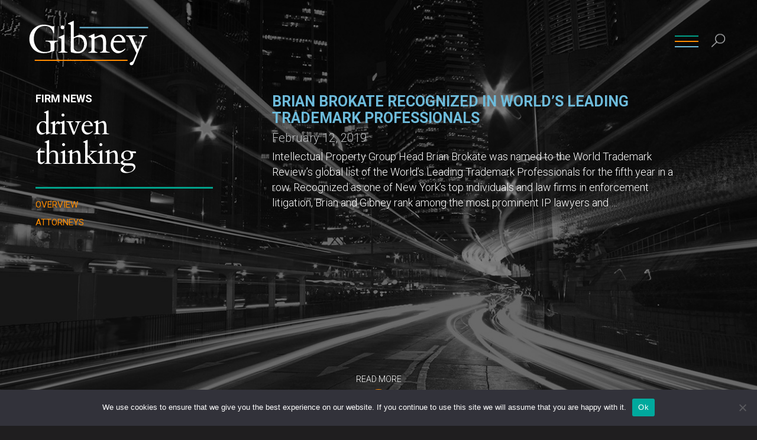

--- FILE ---
content_type: text/html; charset=UTF-8
request_url: https://www.gibney.com/firm_news/brian-brokate-recognized-in-worlds-leading-trademark-professionals/
body_size: 137539
content:

<!DOCTYPE html>
<html dir="ltr" lang="en-US" prefix="og: https://ogp.me/ns#" class="no-js no-svg">

	<head>

					
		
		<meta charset="UTF-8" />
		<meta name="viewport" content="width=device-width, initial-scale=1, user-scalable=no" />

		<link href="https://fonts.googleapis.com/css?family=Cardo" rel="stylesheet" />
		<link href="https://fonts.googleapis.com/css?family=Roboto:100,300,400,500,700" rel="stylesheet" />

			<style>img:is([sizes="auto" i], [sizes^="auto," i]) { contain-intrinsic-size: 3000px 1500px }</style>
	
		<!-- All in One SEO Pro 4.9.3 - aioseo.com -->
		<title>Brian Brokate Recognized in World’s Leading Trademark Professionals - Gibney Anthony &amp; Flaherty, LLP</title>
	<meta name="description" content="Intellectual Property Group Head Brian Brokate was named to the World Trademark Review&#039;s global list of the World&#039;s Leading Trademark Professionals for the fifth year in a row. Recognized as one of New York&#039;s top individuals and law firms in enforcement litigation, Brian and Gibney rank among the most prominent IP lawyers and law firms." />
	<meta name="robots" content="max-image-preview:large" />
	<meta name="author" content="Lauren Allen"/>
	<link rel="canonical" href="https://www.gibney.com/firm_news/brian-brokate-recognized-in-worlds-leading-trademark-professionals/" />
	<meta name="generator" content="All in One SEO Pro (AIOSEO) 4.9.3" />
		<meta property="og:locale" content="en_US" />
		<meta property="og:site_name" content="Gibney Anthony &amp; Flaherty, LLP - Law firm of Gibney Anthony &amp; Flaherty, LLP" />
		<meta property="og:type" content="article" />
		<meta property="og:title" content="Brian Brokate Recognized in World’s Leading Trademark Professionals - Gibney Anthony &amp; Flaherty, LLP" />
		<meta property="og:description" content="Intellectual Property Group Head Brian Brokate was named to the World Trademark Review&#039;s global list of the World&#039;s Leading Trademark Professionals for the fifth year in a row. Recognized as one of New York&#039;s top individuals and law firms in enforcement litigation, Brian and Gibney rank among the most prominent IP lawyers and law firms." />
		<meta property="og:url" content="https://www.gibney.com/firm_news/brian-brokate-recognized-in-worlds-leading-trademark-professionals/" />
		<meta property="article:published_time" content="2019-02-12T20:08:34+00:00" />
		<meta property="article:modified_time" content="2019-02-12T20:10:35+00:00" />
		<meta name="twitter:card" content="summary" />
		<meta name="twitter:title" content="Brian Brokate Recognized in World’s Leading Trademark Professionals - Gibney Anthony &amp; Flaherty, LLP" />
		<meta name="twitter:description" content="Intellectual Property Group Head Brian Brokate was named to the World Trademark Review&#039;s global list of the World&#039;s Leading Trademark Professionals for the fifth year in a row. Recognized as one of New York&#039;s top individuals and law firms in enforcement litigation, Brian and Gibney rank among the most prominent IP lawyers and law firms." />
		<script type="application/ld+json" class="aioseo-schema">
			{"@context":"https:\/\/schema.org","@graph":[{"@type":"BlogPosting","@id":"https:\/\/www.gibney.com\/firm_news\/brian-brokate-recognized-in-worlds-leading-trademark-professionals\/#blogposting","name":"Brian Brokate Recognized in World\u2019s Leading Trademark Professionals - Gibney Anthony & Flaherty, LLP","headline":"Brian Brokate Recognized in World&#8217;s Leading Trademark Professionals","author":{"@id":"https:\/\/www.gibney.com\/author\/lauren-allen\/#author"},"publisher":{"@id":"https:\/\/www.gibney.com\/#organization"},"datePublished":"2019-02-12T16:08:34-04:00","dateModified":"2019-02-12T16:10:35-04:00","inLanguage":"en-US","mainEntityOfPage":{"@id":"https:\/\/www.gibney.com\/firm_news\/brian-brokate-recognized-in-worlds-leading-trademark-professionals\/#webpage"},"isPartOf":{"@id":"https:\/\/www.gibney.com\/firm_news\/brian-brokate-recognized-in-worlds-leading-trademark-professionals\/#webpage"},"articleSection":"Firm News, Intellectual Property"},{"@type":"BreadcrumbList","@id":"https:\/\/www.gibney.com\/firm_news\/brian-brokate-recognized-in-worlds-leading-trademark-professionals\/#breadcrumblist","itemListElement":[{"@type":"ListItem","@id":"https:\/\/www.gibney.com#listItem","position":1,"name":"Home","item":"https:\/\/www.gibney.com","nextItem":{"@type":"ListItem","@id":"https:\/\/www.gibney.com\/category\/firm_news\/#listItem","name":"Firm News"}},{"@type":"ListItem","@id":"https:\/\/www.gibney.com\/category\/firm_news\/#listItem","position":2,"name":"Firm News","item":"https:\/\/www.gibney.com\/category\/firm_news\/","nextItem":{"@type":"ListItem","@id":"https:\/\/www.gibney.com\/firm_news\/brian-brokate-recognized-in-worlds-leading-trademark-professionals\/#listItem","name":"Brian Brokate Recognized in World&#8217;s Leading Trademark Professionals"},"previousItem":{"@type":"ListItem","@id":"https:\/\/www.gibney.com#listItem","name":"Home"}},{"@type":"ListItem","@id":"https:\/\/www.gibney.com\/firm_news\/brian-brokate-recognized-in-worlds-leading-trademark-professionals\/#listItem","position":3,"name":"Brian Brokate Recognized in World&#8217;s Leading Trademark Professionals","previousItem":{"@type":"ListItem","@id":"https:\/\/www.gibney.com\/category\/firm_news\/#listItem","name":"Firm News"}}]},{"@type":"Organization","@id":"https:\/\/www.gibney.com\/#organization","name":"Gibney Anthony & Flaherty, LLP","description":"Law firm of Gibney Anthony & Flaherty, LLP","url":"https:\/\/www.gibney.com\/"},{"@type":"Person","@id":"https:\/\/www.gibney.com\/author\/lauren-allen\/#author","url":"https:\/\/www.gibney.com\/author\/lauren-allen\/","name":"Lauren Allen","image":{"@type":"ImageObject","@id":"https:\/\/www.gibney.com\/firm_news\/brian-brokate-recognized-in-worlds-leading-trademark-professionals\/#authorImage","url":"https:\/\/secure.gravatar.com\/avatar\/e826f571ea6d44f0549beda4467f75ab321d2a69f194d1b65884bd6bc9764073?s=96&d=mm&r=g","width":96,"height":96,"caption":"Lauren Allen"}},{"@type":"WebPage","@id":"https:\/\/www.gibney.com\/firm_news\/brian-brokate-recognized-in-worlds-leading-trademark-professionals\/#webpage","url":"https:\/\/www.gibney.com\/firm_news\/brian-brokate-recognized-in-worlds-leading-trademark-professionals\/","name":"Brian Brokate Recognized in World\u2019s Leading Trademark Professionals - Gibney Anthony & Flaherty, LLP","description":"Intellectual Property Group Head Brian Brokate was named to the World Trademark Review's global list of the World's Leading Trademark Professionals for the fifth year in a row. Recognized as one of New York's top individuals and law firms in enforcement litigation, Brian and Gibney rank among the most prominent IP lawyers and law firms.","inLanguage":"en-US","isPartOf":{"@id":"https:\/\/www.gibney.com\/#website"},"breadcrumb":{"@id":"https:\/\/www.gibney.com\/firm_news\/brian-brokate-recognized-in-worlds-leading-trademark-professionals\/#breadcrumblist"},"author":{"@id":"https:\/\/www.gibney.com\/author\/lauren-allen\/#author"},"creator":{"@id":"https:\/\/www.gibney.com\/author\/lauren-allen\/#author"},"datePublished":"2019-02-12T16:08:34-04:00","dateModified":"2019-02-12T16:10:35-04:00"},{"@type":"WebSite","@id":"https:\/\/www.gibney.com\/#website","url":"https:\/\/www.gibney.com\/","name":"Gibney Anthony & Flaherty, LLP","description":"Law firm of Gibney Anthony & Flaherty, LLP","inLanguage":"en-US","publisher":{"@id":"https:\/\/www.gibney.com\/#organization"}}]}
		</script>
		<!-- All in One SEO Pro -->

		<!-- This site uses the Google Analytics by MonsterInsights plugin v9.11.1 - Using Analytics tracking - https://www.monsterinsights.com/ -->
							<script src="//www.googletagmanager.com/gtag/js?id=G-GFFNSMGRZN"  data-cfasync="false" data-wpfc-render="false" type="text/javascript" async></script>
			<script data-cfasync="false" data-wpfc-render="false" type="text/javascript">
				var mi_version = '9.11.1';
				var mi_track_user = true;
				var mi_no_track_reason = '';
								var MonsterInsightsDefaultLocations = {"page_location":"https:\/\/www.gibney.com\/firm_news\/brian-brokate-recognized-in-worlds-leading-trademark-professionals\/"};
								if ( typeof MonsterInsightsPrivacyGuardFilter === 'function' ) {
					var MonsterInsightsLocations = (typeof MonsterInsightsExcludeQuery === 'object') ? MonsterInsightsPrivacyGuardFilter( MonsterInsightsExcludeQuery ) : MonsterInsightsPrivacyGuardFilter( MonsterInsightsDefaultLocations );
				} else {
					var MonsterInsightsLocations = (typeof MonsterInsightsExcludeQuery === 'object') ? MonsterInsightsExcludeQuery : MonsterInsightsDefaultLocations;
				}

								var disableStrs = [
										'ga-disable-G-GFFNSMGRZN',
									];

				/* Function to detect opted out users */
				function __gtagTrackerIsOptedOut() {
					for (var index = 0; index < disableStrs.length; index++) {
						if (document.cookie.indexOf(disableStrs[index] + '=true') > -1) {
							return true;
						}
					}

					return false;
				}

				/* Disable tracking if the opt-out cookie exists. */
				if (__gtagTrackerIsOptedOut()) {
					for (var index = 0; index < disableStrs.length; index++) {
						window[disableStrs[index]] = true;
					}
				}

				/* Opt-out function */
				function __gtagTrackerOptout() {
					for (var index = 0; index < disableStrs.length; index++) {
						document.cookie = disableStrs[index] + '=true; expires=Thu, 31 Dec 2099 23:59:59 UTC; path=/';
						window[disableStrs[index]] = true;
					}
				}

				if ('undefined' === typeof gaOptout) {
					function gaOptout() {
						__gtagTrackerOptout();
					}
				}
								window.dataLayer = window.dataLayer || [];

				window.MonsterInsightsDualTracker = {
					helpers: {},
					trackers: {},
				};
				if (mi_track_user) {
					function __gtagDataLayer() {
						dataLayer.push(arguments);
					}

					function __gtagTracker(type, name, parameters) {
						if (!parameters) {
							parameters = {};
						}

						if (parameters.send_to) {
							__gtagDataLayer.apply(null, arguments);
							return;
						}

						if (type === 'event') {
														parameters.send_to = monsterinsights_frontend.v4_id;
							var hookName = name;
							if (typeof parameters['event_category'] !== 'undefined') {
								hookName = parameters['event_category'] + ':' + name;
							}

							if (typeof MonsterInsightsDualTracker.trackers[hookName] !== 'undefined') {
								MonsterInsightsDualTracker.trackers[hookName](parameters);
							} else {
								__gtagDataLayer('event', name, parameters);
							}
							
						} else {
							__gtagDataLayer.apply(null, arguments);
						}
					}

					__gtagTracker('js', new Date());
					__gtagTracker('set', {
						'developer_id.dZGIzZG': true,
											});
					if ( MonsterInsightsLocations.page_location ) {
						__gtagTracker('set', MonsterInsightsLocations);
					}
										__gtagTracker('config', 'G-GFFNSMGRZN', {"forceSSL":"true"} );
										window.gtag = __gtagTracker;										(function () {
						/* https://developers.google.com/analytics/devguides/collection/analyticsjs/ */
						/* ga and __gaTracker compatibility shim. */
						var noopfn = function () {
							return null;
						};
						var newtracker = function () {
							return new Tracker();
						};
						var Tracker = function () {
							return null;
						};
						var p = Tracker.prototype;
						p.get = noopfn;
						p.set = noopfn;
						p.send = function () {
							var args = Array.prototype.slice.call(arguments);
							args.unshift('send');
							__gaTracker.apply(null, args);
						};
						var __gaTracker = function () {
							var len = arguments.length;
							if (len === 0) {
								return;
							}
							var f = arguments[len - 1];
							if (typeof f !== 'object' || f === null || typeof f.hitCallback !== 'function') {
								if ('send' === arguments[0]) {
									var hitConverted, hitObject = false, action;
									if ('event' === arguments[1]) {
										if ('undefined' !== typeof arguments[3]) {
											hitObject = {
												'eventAction': arguments[3],
												'eventCategory': arguments[2],
												'eventLabel': arguments[4],
												'value': arguments[5] ? arguments[5] : 1,
											}
										}
									}
									if ('pageview' === arguments[1]) {
										if ('undefined' !== typeof arguments[2]) {
											hitObject = {
												'eventAction': 'page_view',
												'page_path': arguments[2],
											}
										}
									}
									if (typeof arguments[2] === 'object') {
										hitObject = arguments[2];
									}
									if (typeof arguments[5] === 'object') {
										Object.assign(hitObject, arguments[5]);
									}
									if ('undefined' !== typeof arguments[1].hitType) {
										hitObject = arguments[1];
										if ('pageview' === hitObject.hitType) {
											hitObject.eventAction = 'page_view';
										}
									}
									if (hitObject) {
										action = 'timing' === arguments[1].hitType ? 'timing_complete' : hitObject.eventAction;
										hitConverted = mapArgs(hitObject);
										__gtagTracker('event', action, hitConverted);
									}
								}
								return;
							}

							function mapArgs(args) {
								var arg, hit = {};
								var gaMap = {
									'eventCategory': 'event_category',
									'eventAction': 'event_action',
									'eventLabel': 'event_label',
									'eventValue': 'event_value',
									'nonInteraction': 'non_interaction',
									'timingCategory': 'event_category',
									'timingVar': 'name',
									'timingValue': 'value',
									'timingLabel': 'event_label',
									'page': 'page_path',
									'location': 'page_location',
									'title': 'page_title',
									'referrer' : 'page_referrer',
								};
								for (arg in args) {
																		if (!(!args.hasOwnProperty(arg) || !gaMap.hasOwnProperty(arg))) {
										hit[gaMap[arg]] = args[arg];
									} else {
										hit[arg] = args[arg];
									}
								}
								return hit;
							}

							try {
								f.hitCallback();
							} catch (ex) {
							}
						};
						__gaTracker.create = newtracker;
						__gaTracker.getByName = newtracker;
						__gaTracker.getAll = function () {
							return [];
						};
						__gaTracker.remove = noopfn;
						__gaTracker.loaded = true;
						window['__gaTracker'] = __gaTracker;
					})();
									} else {
										console.log("");
					(function () {
						function __gtagTracker() {
							return null;
						}

						window['__gtagTracker'] = __gtagTracker;
						window['gtag'] = __gtagTracker;
					})();
									}
			</script>
							<!-- / Google Analytics by MonsterInsights -->
		<script type="text/javascript">
/* <![CDATA[ */
window._wpemojiSettings = {"baseUrl":"https:\/\/s.w.org\/images\/core\/emoji\/16.0.1\/72x72\/","ext":".png","svgUrl":"https:\/\/s.w.org\/images\/core\/emoji\/16.0.1\/svg\/","svgExt":".svg","source":{"concatemoji":"https:\/\/www.gibney.com\/wp-includes\/js\/wp-emoji-release.min.js?ver=8a276a31bf7fa5870353925407cc28e6"}};
/*! This file is auto-generated */
!function(s,n){var o,i,e;function c(e){try{var t={supportTests:e,timestamp:(new Date).valueOf()};sessionStorage.setItem(o,JSON.stringify(t))}catch(e){}}function p(e,t,n){e.clearRect(0,0,e.canvas.width,e.canvas.height),e.fillText(t,0,0);var t=new Uint32Array(e.getImageData(0,0,e.canvas.width,e.canvas.height).data),a=(e.clearRect(0,0,e.canvas.width,e.canvas.height),e.fillText(n,0,0),new Uint32Array(e.getImageData(0,0,e.canvas.width,e.canvas.height).data));return t.every(function(e,t){return e===a[t]})}function u(e,t){e.clearRect(0,0,e.canvas.width,e.canvas.height),e.fillText(t,0,0);for(var n=e.getImageData(16,16,1,1),a=0;a<n.data.length;a++)if(0!==n.data[a])return!1;return!0}function f(e,t,n,a){switch(t){case"flag":return n(e,"\ud83c\udff3\ufe0f\u200d\u26a7\ufe0f","\ud83c\udff3\ufe0f\u200b\u26a7\ufe0f")?!1:!n(e,"\ud83c\udde8\ud83c\uddf6","\ud83c\udde8\u200b\ud83c\uddf6")&&!n(e,"\ud83c\udff4\udb40\udc67\udb40\udc62\udb40\udc65\udb40\udc6e\udb40\udc67\udb40\udc7f","\ud83c\udff4\u200b\udb40\udc67\u200b\udb40\udc62\u200b\udb40\udc65\u200b\udb40\udc6e\u200b\udb40\udc67\u200b\udb40\udc7f");case"emoji":return!a(e,"\ud83e\udedf")}return!1}function g(e,t,n,a){var r="undefined"!=typeof WorkerGlobalScope&&self instanceof WorkerGlobalScope?new OffscreenCanvas(300,150):s.createElement("canvas"),o=r.getContext("2d",{willReadFrequently:!0}),i=(o.textBaseline="top",o.font="600 32px Arial",{});return e.forEach(function(e){i[e]=t(o,e,n,a)}),i}function t(e){var t=s.createElement("script");t.src=e,t.defer=!0,s.head.appendChild(t)}"undefined"!=typeof Promise&&(o="wpEmojiSettingsSupports",i=["flag","emoji"],n.supports={everything:!0,everythingExceptFlag:!0},e=new Promise(function(e){s.addEventListener("DOMContentLoaded",e,{once:!0})}),new Promise(function(t){var n=function(){try{var e=JSON.parse(sessionStorage.getItem(o));if("object"==typeof e&&"number"==typeof e.timestamp&&(new Date).valueOf()<e.timestamp+604800&&"object"==typeof e.supportTests)return e.supportTests}catch(e){}return null}();if(!n){if("undefined"!=typeof Worker&&"undefined"!=typeof OffscreenCanvas&&"undefined"!=typeof URL&&URL.createObjectURL&&"undefined"!=typeof Blob)try{var e="postMessage("+g.toString()+"("+[JSON.stringify(i),f.toString(),p.toString(),u.toString()].join(",")+"));",a=new Blob([e],{type:"text/javascript"}),r=new Worker(URL.createObjectURL(a),{name:"wpTestEmojiSupports"});return void(r.onmessage=function(e){c(n=e.data),r.terminate(),t(n)})}catch(e){}c(n=g(i,f,p,u))}t(n)}).then(function(e){for(var t in e)n.supports[t]=e[t],n.supports.everything=n.supports.everything&&n.supports[t],"flag"!==t&&(n.supports.everythingExceptFlag=n.supports.everythingExceptFlag&&n.supports[t]);n.supports.everythingExceptFlag=n.supports.everythingExceptFlag&&!n.supports.flag,n.DOMReady=!1,n.readyCallback=function(){n.DOMReady=!0}}).then(function(){return e}).then(function(){var e;n.supports.everything||(n.readyCallback(),(e=n.source||{}).concatemoji?t(e.concatemoji):e.wpemoji&&e.twemoji&&(t(e.twemoji),t(e.wpemoji)))}))}((window,document),window._wpemojiSettings);
/* ]]> */
</script>
<link rel='stylesheet' id='gb-reset-css' href='https://www.gibney.com/wp-content/themes/gibney/assets/css/reset.css?ver=1.0' type='text/css' media='all' />
<link rel='stylesheet' id='gb-style-css' href='https://www.gibney.com/wp-content/themes/gibney/style.css?ver=1.2' type='text/css' media='all' />
<link rel='stylesheet' id='gb-mobile-css' href='https://www.gibney.com/wp-content/themes/gibney/assets/css/mobile.css?ver=1.2' type='text/css' media='screen' />
<link rel='stylesheet' id='gb-insightdetail-css' href='https://www.gibney.com/wp-content/themes/gibney/assets/css/insight-detail.css?ver=1.0' type='text/css' media='all' />
<style id='wp-emoji-styles-inline-css' type='text/css'>

	img.wp-smiley, img.emoji {
		display: inline !important;
		border: none !important;
		box-shadow: none !important;
		height: 1em !important;
		width: 1em !important;
		margin: 0 0.07em !important;
		vertical-align: -0.1em !important;
		background: none !important;
		padding: 0 !important;
	}
</style>
<link rel='stylesheet' id='aioseo/css/src/vue/standalone/blocks/table-of-contents/global.scss-css' href='https://www.gibney.com/wp-content/plugins/all-in-one-seo-pack-pro/dist/Pro/assets/css/table-of-contents/global.e90f6d47.css?ver=4.9.3' type='text/css' media='all' />
<link rel='stylesheet' id='aioseo/css/src/vue/standalone/blocks/pro/recipe/global.scss-css' href='https://www.gibney.com/wp-content/plugins/all-in-one-seo-pack-pro/dist/Pro/assets/css/recipe/global.67a3275f.css?ver=4.9.3' type='text/css' media='all' />
<link rel='stylesheet' id='aioseo/css/src/vue/standalone/blocks/pro/product/global.scss-css' href='https://www.gibney.com/wp-content/plugins/all-in-one-seo-pack-pro/dist/Pro/assets/css/product/global.61066cfb.css?ver=4.9.3' type='text/css' media='all' />
<style id='co-authors-plus-coauthors-style-inline-css' type='text/css'>
.wp-block-co-authors-plus-coauthors.is-layout-flow [class*=wp-block-co-authors-plus]{display:inline}

</style>
<style id='co-authors-plus-avatar-style-inline-css' type='text/css'>
.wp-block-co-authors-plus-avatar :where(img){height:auto;max-width:100%;vertical-align:bottom}.wp-block-co-authors-plus-coauthors.is-layout-flow .wp-block-co-authors-plus-avatar :where(img){vertical-align:middle}.wp-block-co-authors-plus-avatar:is(.alignleft,.alignright){display:table}.wp-block-co-authors-plus-avatar.aligncenter{display:table;margin-inline:auto}

</style>
<style id='co-authors-plus-image-style-inline-css' type='text/css'>
.wp-block-co-authors-plus-image{margin-bottom:0}.wp-block-co-authors-plus-image :where(img){height:auto;max-width:100%;vertical-align:bottom}.wp-block-co-authors-plus-coauthors.is-layout-flow .wp-block-co-authors-plus-image :where(img){vertical-align:middle}.wp-block-co-authors-plus-image:is(.alignfull,.alignwide) :where(img){width:100%}.wp-block-co-authors-plus-image:is(.alignleft,.alignright){display:table}.wp-block-co-authors-plus-image.aligncenter{display:table;margin-inline:auto}

</style>
<link rel='stylesheet' id='aioseo-local-business/css/src/assets/scss/business-info.scss-css' href='https://www.gibney.com/wp-content/plugins/aioseo-local-business/dist/css/business-info.DlwHGRMe.css?ver=1.3.12' type='text/css' media='all' />
<link rel='stylesheet' id='aioseo-local-business/css/src/assets/scss/opening-hours.scss-css' href='https://www.gibney.com/wp-content/plugins/aioseo-local-business/dist/css/opening-hours.Bg1Edlf_.css?ver=1.3.12' type='text/css' media='all' />
<link rel='stylesheet' id='afr-css-css' href='https://www.gibney.com/wp-content/plugins/autocomplete-for-relevanssi/afr.min.css?ver=8a276a31bf7fa5870353925407cc28e6' type='text/css' media='all' />
<link rel='stylesheet' id='cookie-notice-front-css' href='https://www.gibney.com/wp-content/plugins/cookie-notice/css/front.min.css?ver=2.5.11' type='text/css' media='all' />
<link rel='stylesheet' id='gb-print-css' href='https://www.gibney.com/wp-content/themes/gibney/assets/css/print/style.css?ver=1.0' type='text/css' media='print' />
<script type="text/javascript" src="https://www.gibney.com/wp-content/plugins/google-analytics-for-wordpress/assets/js/frontend-gtag.min.js?ver=9.11.1" id="monsterinsights-frontend-script-js" async="async" data-wp-strategy="async"></script>
<script data-cfasync="false" data-wpfc-render="false" type="text/javascript" id='monsterinsights-frontend-script-js-extra'>/* <![CDATA[ */
var monsterinsights_frontend = {"js_events_tracking":"true","download_extensions":"doc,pdf,ppt,zip,xls,docx,pptx,xlsx","inbound_paths":"[]","home_url":"https:\/\/www.gibney.com","hash_tracking":"false","v4_id":"G-GFFNSMGRZN"};/* ]]> */
</script>
<script type="text/javascript" src="https://www.gibney.com/wp-content/plugins/autocomplete-for-relevanssi/awesomplete-gh-pages/awesomplete.js?ver=0.1" id="afr-js-js"></script>
<script type="text/javascript" id="cookie-notice-front-js-before">
/* <![CDATA[ */
var cnArgs = {"ajaxUrl":"https:\/\/www.gibney.com\/wp-admin\/admin-ajax.php","nonce":"d6281e2364","hideEffect":"fade","position":"bottom","onScroll":false,"onScrollOffset":100,"onClick":false,"cookieName":"cookie_notice_accepted","cookieTime":2592000,"cookieTimeRejected":2592000,"globalCookie":false,"redirection":false,"cache":false,"revokeCookies":false,"revokeCookiesOpt":"automatic"};
/* ]]> */
</script>
<script type="text/javascript" src="https://www.gibney.com/wp-content/plugins/cookie-notice/js/front.min.js?ver=2.5.11" id="cookie-notice-front-js"></script>
<script type="text/javascript" src="https://www.gibney.com/wp-content/themes/gibney/assets/js/jquery.js?ver=1.0" id="gb-jquery-js"></script>
<script type="text/javascript" src="https://www.gibney.com/wp-content/themes/gibney/assets/js/jquery.form.js?ver=1.0" id="gb-jquery-form-js"></script>
<script type="text/javascript" src="https://www.gibney.com/wp-content/themes/gibney/assets/js/global.js?ver=1.3" id="gb-global-js"></script>
<link rel="https://api.w.org/" href="https://www.gibney.com/wp-json/" /><link rel="alternate" title="JSON" type="application/json" href="https://www.gibney.com/wp-json/wp/v2/posts/9485" /><link rel="EditURI" type="application/rsd+xml" title="RSD" href="https://www.gibney.com/xmlrpc.php?rsd" />

<link rel='shortlink' href='https://www.gibney.com/?p=9485' />
<link rel="alternate" title="oEmbed (JSON)" type="application/json+oembed" href="https://www.gibney.com/wp-json/oembed/1.0/embed?url=https%3A%2F%2Fwww.gibney.com%2Ffirm_news%2Fbrian-brokate-recognized-in-worlds-leading-trademark-professionals%2F" />
<link rel="alternate" title="oEmbed (XML)" type="text/xml+oembed" href="https://www.gibney.com/wp-json/oembed/1.0/embed?url=https%3A%2F%2Fwww.gibney.com%2Ffirm_news%2Fbrian-brokate-recognized-in-worlds-leading-trademark-professionals%2F&#038;format=xml" />
<link rel="icon" href="https://www.gibney.com/wp-content/uploads/2019/03/Gibney-Favicon2-2.png" sizes="32x32" />
<link rel="icon" href="https://www.gibney.com/wp-content/uploads/2019/03/Gibney-Favicon2-2.png" sizes="192x192" />
<link rel="apple-touch-icon" href="https://www.gibney.com/wp-content/uploads/2019/03/Gibney-Favicon2-2.png" />
<meta name="msapplication-TileImage" content="https://www.gibney.com/wp-content/uploads/2019/03/Gibney-Favicon2-2.png" />

		<script>FontAwesomeConfig = { searchPseudoElements: true };</script>
		<script defer src="https://www.gibney.com/wp-content/themes/gibney/assets/js/fontawesome.js"></script>

	</head>

	<body class="wp-singular post-template-default single single-post postid-9485 single-format-standard wp-theme-gibney cookies-not-set" data-transition="init" onunload="">

		<header>

			<div class="shelf-center">

				<div id="header-logo">
					<a href="/" title="Gibney Anthony &amp; Flaherty, LLP">
						<img src="https://www.gibney.com/wp-content/themes/gibney/assets/images/ga-logo-header.svg" alt="Gibney Anthony &amp; Flaherty, LLP" id="header-logo-screen" />
						<img src="https://www.gibney.com/wp-content/themes/gibney/assets/images/ga-logo-header-print.png" alt="Gibney Anthony &amp; Flaherty, LLP" id="header-logo-print" />
					</a>
				</div>

				<div id="header-right">

					<div id="header-search">
						<div id="header-search-icon-wrapper">
							<a href="javascript:;" id="header-search-icon" title="Search the website">
								<img src="https://www.gibney.com/wp-content/themes/gibney/assets/images/icon-search-header.png" alt="Search" />
							</a>
						</div>
					</div>

					<div id="header-menu">
						<div id="header-menu-label">Menu</div>
						<div id="header-menu-icon"><span></span></div>
					</div>

					<div id="header-content">
						<div id="header-content-inner">

							<div id="header-search-form">
								

<form method="get" class="search-form" action="https://www.gibney.com/">
	<input type="search" id="search-form-697cc2262847f" class="search-field" placeholder="SEARCH" value="" name="s" />
	<button type="submit" class="search-submit" title="Search">go</button>
</form>
							</div>

							<nav id="header-menu-nav">
								<ul id="menu-header-menu" class=""><li id="menu-item-6175" class="menu-item menu-item-type-post_type menu-item-object-page menu-item-6175"><a href="https://www.gibney.com/professionals/">People</a></li>
<li id="menu-item-6184" class="menu-item menu-item-type-post_type menu-item-object-page menu-item-6184"><a href="https://www.gibney.com/practices/">Practices</a></li>
<li id="menu-item-6176" class="menu-item menu-item-type-post_type menu-item-object-page menu-item-6176"><a href="https://www.gibney.com/about-us/">About</a></li>
<li id="menu-item-6178" class="menu-item menu-item-type-post_type menu-item-object-page menu-item-6178"><a href="https://www.gibney.com/insights/">Insights</a></li>
<li id="menu-item-6177" class="menu-item menu-item-type-post_type menu-item-object-page menu-item-6177"><a href="https://www.gibney.com/contact/">Contact</a></li>
<li id="menu-item-7724" class="menu-item menu-item-type-post_type menu-item-object-page menu-item-7724"><a href="https://www.gibney.com/careers/">Careers</a></li>
</ul> 
							</nav>

						</div>
					</div>

				</div>

			</div>

		</header>

		<main data-scroll-phase="intro">

<div class="shelf" data-shelf="intro">

	<div class="shelf-center">

		<div class="shelf-columns">

			<div class="shelf-column" data-position="left">

				<div class="column-heading">

					<h2>Firm News</h2>
											<h3>driven thinking</h3>
					
				</div>

									<nav class="column-submenu panel-menu">
						<ul>
							<li><a href="https://www.gibney.com/firm_news/brian-brokate-recognized-in-worlds-leading-trademark-professionals/?panel=main-narrative" data-panel="main-narrative" title="Overview">Overview</a></li><li><a href="https://www.gibney.com/firm_news/brian-brokate-recognized-in-worlds-leading-trademark-professionals/?panel=attorneys" data-panel="attorneys" title="Attorneys">Attorneys</a></li>						</ul>
					</nav>
								
				
				<div class="sidebar-container fold-content">
										
					
									</div>

			</div>

			<div class="shelf-column" data-position="right">

				<h1>Brian Brokate Recognized in World&#8217;s Leading Trademark Professionals</h1>

				
				
				<div id="insight-date">February 12, 2019</div>

				<div id="insight-excerpt" data-format="narrative">
					Intellectual Property Group Head Brian Brokate was named to the World Trademark Review&#8217;s global list of the World&#8217;s Leading Trademark Professionals for the fifth year in a row. Recognized as one of New York&#8217;s top individuals and law firms in enforcement litigation, Brian and Gibney rank among the most prominent IP lawyers and &#8230;				</div>

			</div>

							<div class="fold-toggle"><span>Read more</span></div>
			
		</div>

	</div>

</div>


	<div class="shelf" data-shelf="fold">

		<div class="shelf-center">

			<div class="shelf-column" data-position="left"></div>

			<div class="shelf-column" data-position="right">

									<nav class="column-submenu panel-menu">
						<ul>
							<li><a href="https://www.gibney.com/firm_news/brian-brokate-recognized-in-worlds-leading-trademark-professionals/?panel=main-narrative" data-panel="main-narrative" title="Overview">Overview</a></li><li><a href="https://www.gibney.com/firm_news/brian-brokate-recognized-in-worlds-leading-trademark-professionals/?panel=attorneys" data-panel="attorneys" title="Attorneys">Attorneys</a></li>						</ul>
						<a href="javascript:;" title="Toggle Menu" id="panel-menu-toggle">
							<img src="https://www.gibney.com/wp-content/themes/gibney/assets/images/icon-arrow-down-green.png" alt="" />
						</a>
					</nav>
				
				
					<div class="shelf-panel" data-panel="main-narrative">

													<h4>Overview</h4>
						
						<div data-format="narrative"><p>Intellectual Property Group Head <strong>Brian Brokate</strong> was named to the <em>World Trademark Review&#8217;s </em>global list of the World&#8217;s Leading Trademark Professionals for the fifth year in a row. Recognized as one of New York&#8217;s top individuals and law firms in enforcement litigation, <strong>Brian</strong> and <strong>Gibney</strong> rank among the most prominent IP lawyers and law firms handling this type of work.  World Trademark Review is a global independent daily news and information service dedicated exclusively to reporting on trademark issues for in-house and private practitioners internationally.</p>
</div>
					</div>

				
					<div class="shelf-panel" data-panel="attorneys">

													<h4>Attorneys</h4>
						
						<div class="related-bios">
				<div class="thumbnail-bio-item">
					<div class="thumbnail-bio-image"><a href="https://www.gibney.com/professionals/brian-w-brokate/" title="Brian W. Brokate"><img src="https://www.gibney.com/wp-content/uploads/2022/01/Brokate_Brian_Thumb_1398-1.jpg" alt="" /></a></div>
					<div class="thumbnail-bio-name"><a href="https://www.gibney.com/professionals/brian-w-brokate/" title="Brian W. Brokate">Brian W. Brokate</a></div>
					<div class="thumbnail-bio-title">Partner</div>
					<div class="thumbnail-bio-phone"><a href="tel:2127059808" title="Call Brian W.">(212) 705-9808</a></div>
					<div class="thumbnail-bio-links"><a href="mailto:bwbrokate@gibney.com" title="Email Brian W."><i class="fas fa-envelope"></i></a><a href="https://www.gibney.com/wp-content/themes/gibney/vcard.php?vcard&data=[base64]" title="Save contact information"><i class="fas fa-address-card"></i></a></div>
				</div>
</div>
					</div>

				
			</div>

		</div>

	</div>


	<div class="shelf-background" style="background-image: url('https://www.gibney.com/wp-content/uploads/2018/04/2915Gibney-insights_1300x900_01jc.jpg');"></div>



		</main>

		<footer>

			<div class="shelf-center">

				<div id="footer-columns">

					<div id="footer-left">

						
							<nav id="footer-menu-social">
								<ul id="menu-social-menu" class=""><li id="menu-item-5341" class="icon-facebook menu-item menu-item-type-custom menu-item-object-custom menu-item-5341"><a target="_blank" href="https://www.facebook.com/gibneyanthonyflaherty/"><span>Facebook</span></a></li>
<li id="menu-item-6173" class="icon-linkedin menu-item menu-item-type-custom menu-item-object-custom menu-item-6173"><a target="_blank" href="https://www.linkedin.com/company/gibney-anthony-&#038;-flaherty-llp"><span>LinkedIn</span></a></li>
<li id="menu-item-5342" class="icon-twitter menu-item menu-item-type-custom menu-item-object-custom menu-item-5342"><a target="_blank" href="https://twitter.com/GibneyLegal"><span>Twitter</span></a></li>
</ul>							</nav>

						
						<div id="footer-share">
							<span id="footer-share-label">share</span>
							<span id="footer-share-icon" class="fas fa-share-alt"></span>
							<span id="footer-share-links">
								<a href="https://www.facebook.com/sharer/sharer.php?u=https%3A%2F%2Fwww.gibney.com%2Ffirm_news%2Fbrian-brokate-recognized-in-worlds-leading-trademark-professionals%2F" id="footer-share-link-facebook" title="Share on Facebook" target="_blank" onclick="javascript:window.open(this.href,'','menubar=no,toolbar=no,resizable=yes,scrollbars=yes,height=520,width=600,left=' + ((screen.width/2)-(600/2)) + ',top=' + ((screen.height/2)-(520/2)) + ''); return false;"><i class="fab fa-facebook-f"></i></a>
								<a href="https://twitter.com/home?status=Brian%20Brokate%20Recognized%20in%20World%26%238217%3Bs%20Leading%20Trademark%20Professionals.%20https%3A%2F%2Fwww.gibney.com%2Ffirm_news%2Fbrian-brokate-recognized-in-worlds-leading-trademark-professionals%2F" id="footer-share-link-twitter" title="Share on Twitter" target="_blank" onclick="javascript:window.open(this.href,'','menubar=no,toolbar=no,resizable=yes,scrollbars=yes,height=250,width=600,left=' + ((screen.width/2)-(600/2)) + ',top=' + ((screen.height/2)-(250/2)) + ''); return false;"><i class="fab fa-twitter"></i></a>
								<a href="https://www.linkedin.com/shareArticle?mini=true&url=https%3A%2F%2Fwww.gibney.com%2Ffirm_news%2Fbrian-brokate-recognized-in-worlds-leading-trademark-professionals%2F&title=Brian%20Brokate%20Recognized%20in%20World%26%238217%3Bs%20Leading%20Trademark%20Professionals" id="footer-share-link-linkedin" title="Share on LinkedIn" target="_blank" onclick="javascript:window.open(this.href,'','menubar=no,toolbar=no,resizable=yes,scrollbars=yes,height=250,width=600,left=' + ((screen.width/2)-(600/2)) + ',top=' + ((screen.height/2)-(250/2)) + ''); return false;"><i class="fab fa-linkedin-in"></i></a>
							</span>
						</div>

						
													<nav id="footer-menu">
								<ul id="menu-footer-menu" class=""><li id="menu-item-6181" class="menu-item menu-item-type-post_type menu-item-object-page menu-item-privacy-policy menu-item-6181"><a rel="privacy-policy" href="https://www.gibney.com/privacy/">Privacy</a></li>
<li id="menu-item-6180" class="menu-item menu-item-type-post_type menu-item-object-page menu-item-6180"><a href="https://www.gibney.com/disclaimer/">Disclaimer</a></li>
<li id="menu-item-6182" class="menu-item menu-item-type-post_type menu-item-object-page menu-item-6182"><a href="https://www.gibney.com/terms/">Terms of Use</a></li>
</ul>							</nav>
						
						
						<div id="copyright">
								&copy; Copyright 2000- 2026, Gibney Anthony &amp; Flaherty, LLP. 
								All Rights Reserved. Attorney Advertising.
						</div>

					</div>
					
					
					
					<div id="footer-right">

						<div class="footer-text"><div class="footer-title">Client Login</div>			<div class="textwidget"><p><a href="https://gibney.casemgmtsys.com/" target="_blank" rel="noopener">Client Login</a></p>
</div>
		</div>
					</div>
					

				</div>

			</div>

		</footer>

		<script type="speculationrules">
{"prefetch":[{"source":"document","where":{"and":[{"href_matches":"\/*"},{"not":{"href_matches":["\/wp-*.php","\/wp-admin\/*","\/wp-content\/uploads\/*","\/wp-content\/*","\/wp-content\/plugins\/*","\/wp-content\/themes\/gibney\/*","\/*\\?(.+)"]}},{"not":{"selector_matches":"a[rel~=\"nofollow\"]"}},{"not":{"selector_matches":".no-prefetch, .no-prefetch a"}}]},"eagerness":"conservative"}]}
</script>
    <script>
    var searchInputs = document.getElementsByName("s");
    for(var i = 0; i < searchInputs.length; i++) {
        var awesomplete = new Awesomplete(searchInputs[i]);
        awesomplete.list = ["people","1400","2009","2014","account","address","administration","alleges","announced","application","applied","believe","called","cited","claims","com","common","compared","complaint","concerned","confusingly","confusion","consumers","continued","create","damage","department","distinguish","early","experienced","federally","filed","following","gave","getmyra","goodwill","hour","identify","increase","individual","infringement","infringer","january","law","likely","llc","located","mark","marks","murray","myra","new","notably","number","obama","october","office","owner","patent","plaintiff","plan","president","program","receive","register","registered","registration","rejected","reputation","retirement","reverse","savings","saw","services","sessions","significant","similar","site","specifically","speech","state","states","substantial","sued","suffered","trademark","treasury","union","united","used","visitors","1bs","2015","2016","abroad","accepting","action","activate","actual","additional","advised","announcement","applications","apply","approved","april","available","begin","beneficiary","cap","change","changes","check","coming","comment","consular","consulate","consulates","contact","current","date","depart","departs","designated","details","effect","effective","email","enter","entire","entry","exchange","exempt","fica","filings","fiscal","foreign","gibney","immigrationalerts","information","intends","interview","longer","maintaining","months","national","nonimmigrant","note","notification","obtain","order","period","personal","petition","petitions","physically","present","processing","receipted","regarding","relating","reminders","representative","require","runs","schedule","scheduling","season","september","start","status","students","tax","taxes","times","uscis","utilizing","valid","vary","visa","visit","website","weeks","withholding","year","homepage","ability","able","accountants","advisors","ahead","allowing","approach","associated","attention","business","businesses","careers","client","clients","collaborate","commercial","companies","company","complex","consultants","counsel","crafted","creating","culture","curve","dealing","decades","decisions","deliver","design","develops","emerging","empowered","empowering","face","firm","firms","francisco","geneva","global","globally","goals","grouping","growth","guided","hands","higher","igal","informed","innovative","intercontinental","international","issues","key","knows","large","larger","lawyers","legal","levels","london","make","member","mind","model","need","needs","network","non","objectives","offer","offices","partner","percentage","process","profit","programs","prominence","proud","provide","record","relationships","relevant","remain","san","serve","service","simple","singapore","solutions","spent","step","structured","style","sync","synergistic","team","thoughtfully","track","trusted","turn","understand","value","wide","world","years","york","2003","2004","2007","2008","2012","2013","addition","adjustment","advanced","advice","anthony","based","bulletin","categories","category","china","confirms","cut","dates","december","dos","eligible","employment","established","february","file","flaherty","having","immediately","immigrant","immigration","india","llp","means","mexico","month","movement","nationals","november","numbers","ongoing","permanent","philippines","predictions","preference","priority","professional","provided","published","questions","quotas","released","residence","retrogression","second","showed","skilled","specific","true","workers","worldwide","battling","best","brand","brands","brian","brick","brokate","budget","changed","counterfeiters","counterfeiting","covering","described","discussed","disposal","experience","featured","forums","fridays","globe","group","head","including","increasingly","intellectual","limited","mortar","moving","necessary","online","operations","owners","podcast","property","protect","regulations","remedies","stop","storefronts","time","topics","tracks","weekly","207","208","551","adit","alien","assessing","asylum","began","blue","certain","citizenship","color","completion","concerning","dhs","documentary","documents","employees","employers","form","homeland","identification","info","initial","ink","introduces","july","onboarding","parole","presented","processes","red","refugee","related","replacement","retired","section","secure","security","stamp","stamps","telecommunication","temporary","use","using","validity","verify","yesterday","1st","adjudication","alert","anticipate","anticipated","backlogs","behalf","cases","component","condition","conducted","consequently","demands","dol","ensure","factors","far","federal","filing","furthermore","government","graduates","halted","high","impacting","increasing","labor","lca","lcas","lead","limits","lottery","missed","occur","possibility","possibly","potential","preparation","preparing","quickly","quota","reached","recent","required","result","select","shutdown","signal","significantly","slower","subject","timely","urge","volume","week","work","000","accept","accepted","accompanied","accordance","accordingly","adjudicated","administered","alternate","applicable","applicant","applicants","assigned","attempt","automatically","awarded","bangladesh","basis","birth","born","brazil","canada","checked","children","city","colombia","completing","computerized","confer","confirm","confirmation","contains","correspondence","countries","country","critical","data","daylight","deemed","defined","dependent","dependents","digital","disqualified","diversity","does","dominican","eastern","ecuador","edt","education","educational","electronic","electronically","eligibility","encouraged","entering","equivalent","finally","forth","gender","granted","haiti","hong","immigrants","individuals","ineligible","instructions","ireland","jamaica","kingdom","kong","korea","lawful","level","location","low","macau","mail","mailing","mainland","marital","meet","minimum","monday","nationality","natives","needed","nigeria","noon","northern","obtained","occupation","optional","page","pakistan","parents","participating","past","permits","person","persons","peru","phone","photograph","photographs","prior","qualifies","qualify","random","rates","republic","requirements","requiring","resided","resident","residents","safeguard","salvador","sar","school","selected","selection","sent","set","south","specifications","spouse","submissions","submit","submitted","taiwan","taken","territories","training","ultimately","unable","vietnam","visas","ways","wednesday","winner","winners","american","british","conference","ellen","event","expect","explore","final","magrath","major","organized","points","policy","poreda","prospects","reform","reforms","remaining","speaks","spoke","successful","trends","updates","abuse","abusive","act","anti","attorney","bills","bipartisan","committee","companion","competitive","competitors","concern","contend","continue","corp","courts","currently","damages","defend","dupont","electric","entitled","evidence","example","extreme","fear","fees","gain","general","george","holding","house","immediate","include","injury","irreparable","judiciary","litigation","microsoft","misappropriated","movant","ordered","orders","parte","parties","party","passes","place","possession","preserve","prevent","previously","private","protection","protections","provisions","purposes","reported","representatives","requires","right","secret","secrets","seizure","seizures","senate","showing","situations","sponsored","sponsors","succeed","support","supporters","theft","threshold","trade","unlawful","200","400","500","addressed","amber","analysis","approximately","army","assess","broadcast","character","child","claim","clipping","clips","commentary","competition","compiles","congress","constitutes","content","contentthe","contract","copying","copyright","copyrighted","correct","correctly","court","coverage","creates","database","decide","decision","departments","did","divert","download","downloaded","entirety","extent","factor","factually","fair","focused","fox","gathered","hellerstein","index","indexing","insufficient","internal","internet","issue","judge","lawsuit","limiting","makes","market","members","million","misappropriation","missing","monitor","nature","networks","news","organize","pay","performed","performs","police","portion","preempted","provides","public","publishes","purpose","radio","records","relation","research","results","revenue","review","search","searchable","searched","segments","sign","stated","stating","stations","subscribers","substantiality","television","transformative","tveyes","unavailable","unfair","viewers","websites","white","yield","advantages","arduous","assets","card","citizen","confers","consequences","considerations","dunworth","estate","expatriation","explored","gerald","getting","gifts","green","holders","imposes","income","limitations","making","mazzola","meredith","minor","obligations","obtaining","options","panel","partners","paths","planning","pre","privileges","seekers","seeking","seminar","speakers","thinking","various","academics","affairs","angeles","angelo","arranged","center","chinese","conducts","county","delegation","executives","experts","fight","los","mazza","officials","presentation","province","run","session","sheriff","trainees","venue","zhejiang","2011","659","additives","adhere","agricultural","agriculture","alter","aop","area","bacteria","bacterial","battle","battled","bloomberg","case","checks","cheese","clearly","compliance","considered","counterfeit","counterfeiter","decade","different","discovered","dna","dollars","emmental","ensures","expensive","extract","famous","fingerprinting","franc","gruyere","guarantee","identifiers","identifies","incidences","industry","makers","manufactured","marker","markers","nearly","official","origin","oversees","packet","permitted","pgi","presence","processed","producers","product","production","products","purchase","quality","question","recently","recession","region","response","rising","rotate","scientists","smell","solution","specialties","spot","standards","started","strict","swiss","switzerland","synthetic","taste","tete","texture","took","traditional","type","typical","way","worth","526","according","august","charlie","chief","control","demand","fifth","forms","held","impacted","latest","oppenheim","overseas","pending","post","remainder","reporting","scheduled","update","aaron","accidental","adapted","admissions","advertising","affirmed","allege","alleged","appeal","appealed","attorneys","authored","authoritas","believes","benjamin","betrayal","billionaires","book","brought","caused","circuit","collings","columbia","components","costs","declined","defamation","defendant","defendants","denied","determine","dismiss","dismissed","district","double","enjoined","era","facebook","facts","failed","false","filling","film","finding","founder","founding","genius","greenspan","harvard","hear","industries","jurisdiction","lanham","later","lexmark","magistrate","maintain","meets","mezco","mezrich","misrepresentations","money","motion","motions","moved","opposed","pictures","proclaimed","proximately","relief","remand","reopen","requested","requesting","robert","ruling","sales","sanctions","screenplay","self","sex","similarly","social","static","student","sufficient","suit","supreme","tale","violation","written","1994","1995","2000","advertisements","agreed","allows","argued","arguments","bank","claiming","club","consider","decided","decides","determination","determined","establish","fact","financial","hana","judgment","june","jury","korean","matter","ninth","older","remanded","reversed","split","summary","tacked","tacking","trial","unreasonable","verdict","events","insights","2005","2010","advance","areas","chargeability","click","forward","relatively","shows","stagnant","129","administrative","answer","appears","asvvp","begun","collected","compensated","conducting","contacts","contained","created","deciding","detection","duties","employed","employer","expanding","expected","extended","facility","familiar","fdns","findings","focus","fraud","holder","human","indicated","initially","inquiry","inspection","inspector","inspectors","interviewed","intracompany","knowledge","listed","looking","manager","managers","multinational","officer","organization","originally","performing","petitioner","point","prepared","primary","randomly","report","resources","responsible","reviewing","salary","scope","signatory","sponsoring","teleconference","transferees","unannounced","verification","viable","visits","working","writing","abc","advantage","aereo","antenna","antennas","app","average","avoid","broadcasters","broadcasts","brooklyn","came","cbs","centralized","chin","circumventing","closes","comcast","conduct","contrivance","corporation","denny","disney","dissenting","doors","effectively","engineered","exploit","favor","fee","felt","goldberg","illegal","individually","injunction","intent","john","just","justice","laws","leased","leases","legitimate","licensing","like","little","live","loophole","luck","material","merits","monumental","multiple","nbc","paying","pbs","perceived","performance","performances","pick","plaintiffs","prohibitions","providers","reach","reason","retransmission","roberts","rube","rules","said","sham","sided","signals","smartphone","solely","startups","stored","stream","streaming","subscriber","subscription","technically","technological","telemundo","tiny","transmitted","unlikely","violate","violates","warehouse","wrote","adjusted","advancement","assurances","attributes","availability","beginning","essentially","files","future","guarantees","indian","issuance","known","line","meaning","occurs","predicts","presently","retrogress","slowly","upgrading","usage","wait","accounts","actors","advisor","advocate","allowed","amended","announces","balance","benign","cheated","citizens","come","comes","compliant","cons","criticized","delays","delinquent","disclosure","doj","doubt","entered","excessive","expanded","expansion","failure","fbar","fbars","fearful","feel","fix","good","greater","guidance","highest","imposed","imposing","inadvertently","increased","institution","investigation","irs","light","living","met","negative","offshore","old","opened","ovdp","owed","owing","participants","particular","penalties","penalty","plus","procedure","procedures","pros","punitive","reduced","reduction","returns","scheme","streamline","submission","suggested","surrounding","taxpayer","taxpayers","total","transition","undisclosed","usa","voluntary","want","willful","zero","zwerner","acc","america","association","attendance","bono","brings","chair","chairs","discuss","enforcement","force","http","inta","macaluso","meeting","mid","north","org","pro","rights","serves","task","www","agency","alegre","appointment","arise","attend","belo","brasilia","brazilian","cities","cuiaba","cup","curitiba","days","depending","engage","estimated","fever","fifa","fortaleza","horizonte","host","intend","intending","janeiro","manaus","match","natal","overstay","paulo","porto","possible","recife","recommend","rio","sao","soon","spectator","ticket","travel","unauthorized","vaccination","vigilant","welcoming","yellow","2006","advancing","leap","appointments","canadian","capacity","confirmed","continues","emergency","exist","gov","peak","plans","posts","prospective","reside","seven","short","standard","strongly","summer","suspended","tcn","term","typically","upcoming","usembassy","ago","appointed","approval","aspx","atlanta","bls","chicago","ckgs","closely","collect","commenced","commencing","cox","faq","houston","initiated","jurisdictions","king","notifications","oci","outsourcing","passports","pio","procedural","pvt","received","recoded","reconciliation","renunciation","replace","tracking","trackyourapplication","transfer","vpoonline","washington","webpages","amerigo","aneglo","audience","delivered","developments","florence","friday","highlighted","hold","included","italian","keynote","leaders","media","political","real","thought","tuscany","10pm","5am","authorities","bangkok","chiang","constitution","countrywide","coup","curfew","disruptions","embassy","enforced","état","html","informing","invoked","issued","mai","martial","military","minister","prime","resignation","royal","shinawatra","thai","thailand","today","warning","yingluck","00pm","31st","450","announce","benefits","broad","caroline","commerce","consulting","corporate","employee","entities","establishing","existing","feature","followed","hosted","impressive","investors","journalist","local","mccarthy","mini","mixer","networking","payments","pleased","practice","providing","range","reception","representing","rooftop","sector","showcase","sponsorship","street","studio","sweden","swedish","tech","technology","venture","west","2020","academic","access","aligned","andrew","attended","attract","campuses","capital","ceo","college","colleges","communities","community","cuomo","development","earned","economic","endeavor","entrepreneurialism","entrepreneurs","evaluation","exceed","exemptions","fields","focusing","framework","free","given","governor","home","hopes","initiative","internationally","investment","investor","job","jobs","largest","launched","launches","mack","mission","morgan","newly","officially","opportunities","partnerships","primarily","promote","relocating","researchers","restrictions","stanley","startup","success","universities","university","upstate","wages","widespread","yielding","zone","zones","eighteen","modestly","respectively","unchanged","124","172","7th","completed","counting","degree","issuing","notices","previous","receipt","regular","returned","bulletins","half","moderate","remains","slightly","alternatives","beneficiaries","chosen","clear","commented","computer","degrees","exceeded","exemption","exempts","extension","fy2015","generated","notified","notify","petitioners","possessing","shall","statutory","1b1","28th","800","anticipation","aside","calendar","day","delay","expects","facilitate","happen","intake","intended","mandated","master","notice","postmarked","premium","attending","booth","d12","davy","deborah","discussion","exhibit","expat","expatriate","fem","field","forum","hall","hello","know","maltby","management","march","metropolitan","mobility","pavilion","say","senior","speaking","stephen","totally","tuesday","abruptly","adjudications","diplomats","dispute","israel","israeli","kind","long","ministry","postpone","resolved","resume","stopped","uncertain","cause","foreseeable","pointed","projections","stay","substantially","sudden","tends","unanticipated","underutilized","slight","text","view","aspects","collaboration","goal","innovation","look","modern","paralegals","passionate","permeates","share","staff","strategic","testament","uniform","vision","10022","665","679","accord","add","addresses","adopted","age","agents","alteration","analytics","anonymous","applies","arising","ask","attn","authority","automated","avenue","aware","basic","billing","browser","browsers","california","carried","carry","ccpa","centers","choose","clean","clicking","code","collecting","collection","collects","committed","communicate","complaints","complete","completely","confidential","confidentiality","consent","construed","consumer","contacting","continuing","contracts","controller","convenience","cookie","cookies","copies","copy","correspond","course","customer","customers","customized","dataprivacy","decline","delete","demographic","desk","destruction","detract","direct","directly","disabling","disclose","disclosing","disk","disseminating","doctrine","doing","domain","easily","emailing","employs","enable","encourages","enforce","engagement","erasure","european","exercise","explicit","features","follows","formal","frequency","fully","functions","gdpr","generate","gets","giving","glossary","google","governing","grounds","hard","hardware","helps","identified","identifying","iii","importance","improve","inaccurate","incapable","indirectly","install","interactive","interests","introduction","knowingly","lease","limitation","linked","links","lists","lodge","loss","manage","marketing","matters","mirror","modify","names","object","obligation","obliged","occasionally","operate","operation","opt","organizational","organizing","pages","paramount","perform","periodically","periods","permission","personalize","personnel","physical","placed","policies","position","practices","prefer","preparatory","prevents","privacy","privilege","processor","protected","protecting","read","reasonable","recall","recognizing","recording","referring","regulation","regulatory","relationship","remove","rent","request","respond","responsibly","restricted","retrieved","retrieving","return","safeguards","save","screen","sell","sending","server","sets","setting","shredding","sites","software","statement","statistics","steps","store","storing","structuring","subcontractors","subjects","subsequent","supervising","supplied","suppliers","systems","taking","tasks","technical","telephone","tell","terms","think","title","transmission","types","undertaken","unique","uniquely","users","uses","usually","vendors","vested","viruses","vital","web","wish","withdraw","zip","230","512","accuracy","accurate","actions","added","adhering","admissible","advertise","affiliated","affiliates","agent","agree","agreement","allegedly","allow","appropriate","assume","attributions","author","authorized","avoiding","belief","board","buy","calendars","causes","caution","chain","characteristic","charges","chat","circular","claimed","collectively","communication","communications","compensation","competent","comply","conditions","connected","connection","consents","consequential","consult","contain","contemporaneous","contents","contests","corrupted","declaration","defamatory","defame","depicted","derogation","description","designations","designed","disability","disable","disclaim","disclaimer","disclaimers","disclaims","discontinue","discretion","discriminate","display","disputed","disputes","dissatisfied","disseminate","dissemination","distribute","distributed","drawn","edit","endorse","endorsement","enforceable","english","enjoying","enjoyment","errors","exclusion","exclusive","exists","express","expressions","expressly","facilities","faith","falsify","feedback","fictitious","fitness","gaf","goods","governed","governmental","granting","graphics","groups","guidelines","harass","harvest","hiring","hosts","impair","implied","imply","improvements","inability","inaccuracies","inappropriate","incidental","inclusion","indecent","indirect","inferred","informational","infringed","infringes","infringing","inhibit","input","inputting","inquiries","inquiring","intentionally","interfere","invalid","invitation","involved","joint","judicial","labels","legally","letters","liability","liable","licensed","link","literature","maintained","manner","matches","materials","maximum","medical","mentioned","merchantability","message","messages","modification","necessarily","negligence","obscene","offered","officers","operators","oral","organizations","orientation","original","overburden","ownership","paid","paragraph","participation","partnership","perjury","personally","posted","posting","printed","privileged","proceedings","profane","profits","prohibited","proper","proposals","proprietary","provision","publicity","publicly","publish","pursuant","pyramid","race","reasonably","receiving","reflect","reformat","refuse","regard","reliability","relied","religion","remedy","represent","representations","reproduce","reproduction","requests","reserved","reserves","respect","respective","responsibility","restrict","restriction","resulting","satisfy","schemes","send","sexual","shown","signature","signed","situation","sole","source","special","specified","spokespersons","stalk","sublicensees","submitting","substitute","suggestions","suitability","superseded","supersedes","surveys","tailored","terminate","termination","thereof","thereto","therewith","threaten","timeliness","topic","tort","trademarks","translate","transmit","transmitting","typographical","unenforceable","unless","unsolicited","upload","uploaded","uploading","user","version","views","waive","warrant","warranties","warranty","webcasting","welcome","whatsoever","acting","outcome","refrain","treated","studies","abandoned","abused","active","activities","adjunct","advocacy","annual","arrivals","assist","assistance","assisting","assists","associates","authorization","bankruptcy","bar","battered","bring","cancer","candidates","cares","caresvols","childhood","civic","clinics","coat","coats","credit","crimes","cruelty","daca","deep","deferral","deferred","donate","donated","drive","educates","elder","elections","entrepreneur","expertise","family","foreclosure","gives","help","holiday","homeless","institute","institutions","juvenile","launch","leasing","leverages","mentoring","micro","microenterprise","minors","mobile","naturalization","neighborhood","nyc","outreach","participates","passage","prevention","professors","project","projects","prosecution","puerto","religious","removal","representation","rican","role","safe","schools","serving","single","small","society","spouses","supports","teaching","teamed","thrive","toy","trustees","unaccompanied","vacation","vawa","veterans","victims","violence","vols","volunteer","volunteers","warm","winter","women","works","workshops","worthy","yorkers","young","acceptance","accessible","alumni","ancestry","assignments","associate","attracted","backgrounds","belong","better","breadth","career","carefully","carrying","celebrated","characterized","charged","close","colleagues","collegial","collegiality","commitment","comprised","continents","core","counseling","developing","disabilities","diverse","doesn","domestic","dozen","efforts","embraced","ensuring","environment","equally","ethnicity","exposure","expression","feels","formed","fostering","grow","highly","hire","history","hosting","ideas","identity","implemented","inclusive","informal","integral","interact","invigorated","landscape","leadership","lifestyles","meaningful","mindful","monitors","navigating","numerous","opinions","opportunity","perspectives","population","positioning","profession","professionally","professionals","promoting","promotion","ratio","recommendation","recruitment","regularly","retention","seek","spectrum","strengthen","strengthened","supported","supporting","talent","things","transgender","unanimous","valued","values","variety","veteran","viewed","voice","vote","welcomes","desire","driving","relevance","takes","touch","faqs","agreements","asia","challenge","clearance","drafted","executive","facilitated","formation","forming","implementing","main","negotiated","operating","patriot","payment","proactive","registrations","retailer","reviewed","revised","shop","space","strategy","structure","180","1981","accountability","accountable","agencies","aim","aimed","allocate","background","beneficial","benefit","boost","border","centralize","certification","clarify","clarity","coherence","command","comprehensively","confidence","consideration","consistency","consolidated","constitute","continuous","crack","creation","criminal","customs","cutting","dapa","daughters","deportation","determinations","develop","developed","directives","docket","economy","edge","efficiency","effort","eliminate","engineering","enhance","enterprises","examined","execute","expand","extend","facing","families","felons","finalizing","financing","founders","furthers","grant","hardship","ice","implementation","improving","inception","initiatives","integrity","interior","introduce","introduced","inventors","investments","johnson","lengthy","list","lprs","math","memorandum","method","modified","natural","parental","particularly","patrol","perm","portability","practical","predictability","priorities","prioritize","progression","promise","promulgate","proposing","provisional","pursuit","refer","reformation","reliably","requirement","retrogressed","rule","safety","science","secretary","seeks","series","severely","shift","simply","sons","southwest","specialized","stem","streamlining","stronger","study","technologies","thorough","threats","ties","uncertainty","undergo","undocumented","unity","unnecessary","upper","waiver","waivers","accompanying","additionally","bears","containing","criteria","duration","expiration","onward","passport","reciprocal","relatives","retain","sticker","tourist","tourists","travelers","africa","afternoon","australia","busy","christmas","closed","closing","closures","documentation","encourage","end","exceptionally","france","germany","holidays","impact","increases","indonesia","japan","malaysia","netherlands","noted","orthodox","russia","schedules","traveling","updated","allocates","annually","bachelor","capped","chile","chilean","commence","concurrent","consecutive","counted","earlier","earliest","exhausted","extensions","fall","gathering","generally","hires","historically","holds","important","includes","leading","learning","limit","nonprofit","qualifying","remained","reminder","singaporean","starts","urgency","factual","juries","ruled","1905","236","amend","amendment","article","bond","codes","crime","exception","explicitly","friends","images","investigations","involve","merchandise","packaging","passed","poe","prohibition","redacts","retail","samples","seized","sharing","shipment","subcommittee","ted","terrorism","texas","admitted","appear","believed","bell","bottle","chili","coastal","combination","david","difficult","fong","foods","fortunately","frank","garlic","generic","grown","hot","hut","huy","intention","kee","kikkoman","kum","lee","licenses","logo","maker","mcilhenny","named","originator","paste","pizza","problem","recipe","registering","release","rooster","sauce","sauces","specialty","spicy","sriracha","sugar","tabasco","taco","tran","uspto","vinegar","word","106","140","21st","380","765","ac21","appropriations","century","competitiveness","confirming","document","ead","lpr","nonimmigrants","principal","sections","worker","artistic","certainly","chicken","comparison","competing","compilation","cookbook","copied","dishes","dismissing","elements","food","identical","inadmissible","items","layout","learned","menu","menus","mozzarella","offering","offerings","provolone","recipes","restaurant","salad","sandwich","sandwiches","served","sixth","sues","suggesting","supplemental","test","tomahhdo","tomaydo","vozary","absence","absolutely","clarifying","clearer","comments","criticism","definition","demonstrate","denial","evidentiary","faced","foundation","fulfilling","going","implications","intra","lower","memo","narrowly","noting","preponderance","promised","proposes","releases","replacing","rescind","strategies","transferring","bad","canceled","candy","candyland","caramel","characters","cheddar","chocolate","cornfields","counterclaims","countersued","deceptive","determines","dtpa","feelings","flavored","flavors","indication","instead","lance","measure","minnesota","mix","mixture","mixtures","nation","objective","owns","popcorn","priced","punishing","really","sells","shameful","shark","sharks","snyder","statements","steal","stole","tainted","tasting","unappetizing","fy2016","aao","ambiguous","anticipating","appeals","certified","clarifies","corresponding","covered","daily","employ","geographic","geographical","imminent","impacts","left","materiality","msa","statistical","words","worksite","anticounterfeiting","challenges","cooperation","counterfeits","fighting","italy","lectured","remarks","sectors","speaker","907","adjudicate","allotted","goes","honor","implement","indicates","refund","suggests","suspend","suspends","suspension","temporarily","539","approves","asked","clarified","compiled","criterion","frequently","importantly","pertaining","predicated","renew","revoke","revoked","stand","8th","attendees","combat","combatting","commences","depth","growing","laboratory","lecture","michael","nuances","print","printing","rise","rochester","thursday","understanding","workshop","affected","diplomatic","embassies","missions","navigate","rendered","restored","timeline","urgently","functioning","interviews","prioritizing","problems","residual","resolve","resumed","applying","arrival","cic","entries","esta","eta","fly","land","mandatory","minutes","modeled","permit","sea","underlying","whichever","0721","542","adverse","begins","changing","deadline","deadlines","dec","default","denials","format","harbor","locations","memoranda","moves","noncompliant","occurred","outside","pdf","placements","postings","precedent","properly","punish","revocations","simeio","actually","cards","chart","charts","coordination","determining","flexible","fluctuations","forced","historic","implements","indicating","interim","jeh","minimize","pressure","refers","relative","relieving","revisions","tremendous","utilized","waiting","affecting","aisling","chapter","filomena","institutional","jersey","lens","lepore","ryan","speak","transactions","viewing","2017","canadians","facets","legislation","plenary","pli","prominent","consultations","explained","justifying","preclude","preferences","rely","revision","timeframe","hat","9th","columbus","expedited","rescheduled","upgrade","adoption","amendments","appearing","cbp","detention","examination","image","importation","importer","sample","suspect","unredacted","£70","airports","birmingham","brussels","edinburgh","expands","faster","frequent","gatwick","glasgow","greatly","heathrow","https","invited","lille","luton","manchester","membership","offers","open","paris","preceding","rail","stansted","terminals","traveler","traveller","visited","zealand","485","indicate","publication","accredited","attest","biological","cip","classification","commensurate","define","designate","dso","engaging","furloughed","gap","hours","instructional","laid","mathematics","outlined","permitting","prepare","proposed","reviews","revise","sciences","situated","skills","terminated","unemployed","utilize","vacated","vacating","fairfield","investigative","measures","20th","2nd","toronto","£42","100","airport","baggage","cover","directed","ease","enhanced","enrollment","fingerprints","kiosk","kiosks","lines","onscreen","photographed","refundable","scan","standing","accommodate","blank","discontinues","exit","option","barred","bars","biometric","biometrics","chip","dual","enabled","fails","heightens","interpol","iran","iraq","lost","mandates","modifies","omnibus","passengers","preclearance","screening","stolen","sudan","syria","trip","visitor","vwp","233","surpass","argument","hardships","unprecedented","adds","banned","exceptions","humanitarian","improvement","join","libya","ready","somalia","spring","terrorist","traveled","urgent","yemen","120","150","983","achieve","aggregate","attain","base","circumstances","departure","describes","deviation","expires","extends","hub","lastly","methods","oversight","overview","participate","periodic","recognized","sevis","starting","studyinthestates","supervision","triggered","validations","13th","30th","fy2017","aviation","biographical","civil","embedded","epassports","icao","passenger","readily","seen","symbol","212","analyzed","arrest","arrests","assuming","behavior","cancelled","conviction","convictions","databases","disorder","dui","harmful","imperative","indicative","ineligibilities","ineligibility","influence","instructing","invalidate","mental","offense","offenses","prudentially","receives","revocation","unexpired","9089","9141","afshar","chapel","elvis","houman","las","marriage","nevada","syed","vegas","zarina","altogether","cease","certificate","exits","freedom","leave","residing","schengen","separation","tourism","treaty","versa","vice","voted","withdrawal","workforce","alleviate","alternative","chennai","defer","delhi","experiencing","extraordinary","hyderabad","kolkata","mailto","mumbai","needing","niv","positions","subsided","announcing","enrolled","pilot","precheck","tsa","commencement","reminded","reverification","reverify","2018","est","fy2018","gmt","94s","admission","annotates","automation","class","departures","error","formats","paper","port","proof","retrieval","retrieve","risk","020","035","102","1041","1041a","129cw","129f","130","131","131a","165","170","191","192","193","215","220","245a","250","270","290","290b","300","322","325","330","336","340","345","355","360","365","370","385","405","410","420","435","445","455","460","465","470","505","535","550","555","565","575","580","585","595","600","600a","600k","601","601a","612","615","630","635","640","650","670","675","687","690","694","698","700","715","720","750","751","755","775","785","795","800a","817","824","829","890","910","924","924a","929","930","985","adequate","adjust","adopt","adoptee","amerasian","biennial","classify","comprehensive","convention","designation","domicile","excludability","fiancé","genealogy","ground","hearing","ina","inadmissibility","mailed","microfilm","orphan","reapply","recover","regional","supp","surgeon","textual","unrelinquished","widow","achievement","adena","altman","attained","dogan","independent","irem","kinnally","kristen","laura","outstanding","parvatiyar","pasternak","peer","percent","potts","rating","recognition","roderick","ruffino","selections","smith","stars","statewide","super","superlawyers","survey","survi","asp","ends","flight","modelled","129s","160","797","abandonment","annotating","bona","booking","bradstreet","calls","contemplate","delayed","departing","dunn","endorsed","entrants","estimates","fide","hand","hectic","inspecting","instrument","leaving","linkedin","nearest","observe","paystubs","ports","profiles","referenced","remember","renewal","renewed","resource","searching","staffed","stamped","sure","timeframes","travelling","unforeseen","vacations","validation","vibe","widely","accompany","annotations","attestation","auditors","detailed","handbook","hovering","instructed","integration","lengthier","margins","mimic","minimal","modifications","scanned","shortly","smart","translator","write","18th","examine","intersection","marketplace","platforms","provider","sources","summit","titled","legislations","practising","3rd","fourth","monitoring","trump","accepts","aos","asylees","automatic","benefited","benefitted","bridge","certainty","clarification","codifies","compelling","discretionary","discusses","disruption","eads","eliminates","examples","expiry","flexibility","grace","illness","increments","keeping","licensure","mere","misrepresentation","petitioning","possess","pursue","reasons","recapture","recognize","recruited","refugees","retaliation","revises","separate","stability","successive","supplement","tps","webinar","whistleblower","withdrawn","withdraws","analyzing","franchise","guides","immigrate","acts","admittance","adults","ban","box","calling","circulated","commit","contributing","contributions","drop","effected","especially","indefinitely","likelihood","minorities","muslim","nationalities","nations","pose","positive","predominantly","raised","reports","suspending","syrian","try","unclear","advise","afghanistan","aka","arabia","cell","conflicting","despite","detained","egypt","extra","flights","intrusive","ordering","phones","potentially","prevented","questioned","questioning","returning","rulings","saudi","separating","seriously","stays","sunday","uncertainties","bridging","corrections","studying","bna","couple","donald","fluid","hit","jan","moment","quoted","responding","volatile","airlines","block","evening","halts","nationwide","provisionally","reacting","regards","reinstating","restraining","banc","blocked","burden","challenged","judges","justify","overturn","reinstate","scrutiny","sought","targeted","upheld","dayan","guide","housing","looks","packages","pitfalls","repatriation","securing","shai","transferred","transfers","225","240","dmv","driver","evaluate","expedite","expediting","expiring","inquire","instate","motor","overall","receipts","reduce","reject","renewals","risks","secured","severe","vehicles","demonstrated","denying","directing","evaluated","forthcoming","inconsistent","laptops","minority","precautions","prioritizes","protocols","revokes","satisfaction","singles","threat","timelines","torture","undue","usrap","16th","blocking","blocks","hawaii","preliminary","preventing","proceeding","turning","collective","dedicated","delivers","journal","199","allocated","exceeding","unselected","audits","directs","earners","instructs","legislative","mandating","propose","recommendations","restricting","skill","specifics","speculative","statute","acceptable","bearing","deter","displays","entitlements","graphic","holographic","optical","palettes","photos","redesign","redesigned","resistant","sides","stripe","systematic","versions","chamber","recruiting","retaining","handles","rigorous","tighter","vetting","affiliation","documented","entity","lack","lecturer","opinion","ordinary","portions","reinstates","unsigned","contentious","covers","extensive","listings","managing","practitioner","practitioners","rankings","recognizes","reputations","strong","thousands","adult","aunts","brothers","bureau","classifications","cousins","daughter","derivatives","evading","familial","grandchildren","grandparents","lecturers","nephews","nieces","siblings","sisters","son","uncles","considers","finalized","parolees","promising","proposal","rapid","274","edition","subtle","intact","progress","resumes","award","eliminating","endorses","entrepreneurial","faces","kinds","merit","opposition","proficiency","raise","residency","sponsor","concentrates","dress","maja","szumarska","moscow","petersburg","russian","scale","sheet","vladivostok","yekaterinburg","administering","majority","manual","refusals","rfes","stricter","thoroughly","transferee","uptick","affects","authorizations","deportability","drafting","effects","enact","expire","lawmakers","lose","near","orderly","passing","pathway","remedial","repeatedly","republicans","urging","wind","conrad","guaranteed","interested","physicians","reinstated","subsequently","24th","chad","counties","credible","proclamation","removes","venezuela","withholdings","insert","borders","detecting","intelligence","involving","naturalized","referral","soliciting","substantive","violations","125","705","9814","asking","banning","benchmark","blasio","bonus","careful","commission","compensatory","council","counterparts","delaware","differences","disclosures","discrimination","discriminatory","distress","don","earning","emotional","enforcing","expectations","fines","hefty","impose","inadvertent","interviewers","leverage","male","marked","massachusetts","mayor","negotiate","negotiations","oregon","perpetuation","philadelphia","pried","prohibiting","prohibits","prompting","rate","refraining","regardless","rtracy","size","tracy","trend","2019","count","duplicate","excluded","fy2019","alerts","announcements","answers","arrive","arrives","credentials","follow","inspections","lobby","onsite","outlining","remind","tips","unit","worksites","2023","brackets","considering","consolidates","deduction","deductions","deliberations","differ","doubles","expenditures","expensing","finance","itemized","phase","repeal","similarities","advisory","injunctions","legality","render","urged","1600","2025","529","accelerate","amounts","amt","bracket","caps","care","charitable","charity","compare","corporations","couples","debt","dental","donation","donations","drops","elementary","estates","excess","expense","expenses","flat","gdunworth","gift","gst","homeowners","invoices","keeps","landlords","loan","lowers","marginal","married","mmazzola","mortgage","mortgages","overhaul","owned","pass","pays","placing","prepay","properties","quarter","ranging","reconciling","rental","repeals","sale","schooled","secondary","teachers","territorial","timing","trusts","tuition","053","363","addressing","advantageous","consultation","contradictory","defense","died","difference","distinct","doma","duality","edith","farther","forces","formulate","hurdles","ideal","intentions","kennedy","lifetime","lived","man","morning","net","opens","opposite","overturned","overturning","purchased","reflects","regime","regimes","revisit","spayer","taxable","thea","tool","trust","ultimate","unified","unlimited","unmarried","useful","wanted","windsor","woman","10019","1pm","524","59th","9am","advancements","jay","l63","regulators","saturday","focuses","ipr","levi","otterbox","portfolio","presents","strauss","symposium","tactical","timken","5th","utmost","allocation","bilateral","commuters","constitutional","contrary","cross","efta","gainfully","interpreted","negotiation","parliament","popular","precise","qualified","referendum","reflecting","reintroduces","specialists","specify","voters","1261","initiating","newest","readable","temp","adapting","bamm","crowne","expert","foster","minal","moderating","panelists","plaza","presenting","relocation","shah","706","aforementioned","deceased","elect","electing","executor","inherit","marriages","surviving","unused","illustrates","americas","cis","east","europe","hnwi","middle","pan","rosanna","uhnwi","wealth","asset","breakfast","briefing","hnw","led","magazine","moderator","monthly","pam","illustrate","composed","consisted","discussions","practicing","awaiting","circuits","clark","conflict","confronted","eighth","funds","heffron","heidi","heir","heirs","husband","inherited","ira","mother","mrs","outright","planners","rameker","seventh","wanting","2267","authorizes","christopher","coons","copyrights","del","dtsa","enacted","espionage","hatch","injured","interstate","malicious","orrin","patents","preempt","seize","senators","treble","unlike","utah","utsa","altered","clothing","destroyed","frame","golden","griffo","imprinted","indelibly","indigent","joseph","legislature","martin","removed","resale","tags","activity","affect","affiliate","amazon","apparel","artist","collectibles","designer","dismissal","exercises","existence","jewelry","participant","power","routt","sandy","successfully","sue","supervise","vicarious","vicariously","10065","686","artists","ave","concerns","cultural","freelance","journey","park","renowned","represented","scenarios","band","concerts","couldn","ebay","entertainment","florida","harm","herb","imposition","mercexchange","platters","presume","presumption","prove","reed","tribute","weigh","admit","aircraft","assembly","conclusion","construction","context","deference","equate","fasteners","hargis","manufacturer","preclusive","proceeded","refused","screws","sealing","sealtight","sealtite","spanning","told","ttab","144","advertised","advertisement","emphasize","eps","evidenced","fcf","fct","fewer","fixed","fundamental","grievance","managerial","manpower","mom","multi","pep","principally","principle","qualifications","racialism","recruit","relate","sbd12","sgd","singaporeans","stimulating","stipulate","suspected","tripartite","vacancies","wda","willingness","acknowledged","asserted","attempted","brine","combining","confuse","dilute","dilution","distinctiveness","fast","mcdonald","mcintyre","mcsweet","onions","persuaded","pickle","pickled","reasoning","sweet","vegetables","wouldn","1970s","1996","appellate","burger","burgers","carts","catering","engaged","expired","foot","loses","opening","operates","outlet","outlets","restaurants","shopping","stores","vegetarian","represents","wishing","alleging","argentina","associating","belen","corrective","depicting","engines","erotic","fail","groundbreaking","intermediary","latin","maria","negligent","offensive","porn","pornographic","rodriguez","sexually","singer","takedown","thumbnails","weren","yahoo","chairing","consists","groupcast","ohio","categorize","coca","cokecanpics","cola","consist","conversations","drinks","hashtag","hashtags","instagram","phrase","smilewithacoke","soft","twitter","109","accelerated","accounting","acquired","agi","cash","complicated","cuts","deprecation","doubled","eliminated","equity","filers","floor","generation","gross","indebtedness","inflation","jointly","let","loans","lowered","mention","minute","miscellaneous","nonrefundable","permanently","perspective","phases","preparer","prepaying","prepayment","proprietorships","recovery","repealed","residential","skipping","teacher","thresholds","advent","bolster","connecting","controls","counsels","deal","dots","ecommerce","evolution","extensively","fbi","fireside","iqpc","partnered","seismic","settings","bab","brexit","britishamerican","conjunction","highlight","nationalism","polices","sheldrick","sourced","190","absent","credential","evaluations","fy2020","omb","proactively","recipients","registrants","surpassing","vet","window","1b1s","adjustments","audit","clearances","confirmations","contrast","definitive","enroll","essential","exhaust","funded","funding","great","impede","late","license","nonessential","payroll","persists","pfi","posed","precondition","preflight","prevailing","prolonged","responses","resulted","slowdowns","ssa","staffing","tentative","tncs","wage","webinars","23rd","fund","spending","frederick","armas","nathalie","basics","norwegian","peter","cesare","dupler","jeffrey","beth","frenchman","gellman","colleen","klanchnik","ruby","inez","macedonio","judi","mcmanigal","connor","megan","okulski","petrova","violeta","kenneth","sacks","amy","mccoy","404","login","milestones","portal","powerful","tools","deleting","editing","enrolling","hired","passwords","queries","rehired","resetting","running","terminating","updating","actively","sept","contractor","contractual","transactional","098","assisted","books","leader","manufacturing","rounds","2022","committees","connections","insight","learn","life","meetings","mentors","presentations","transcripts","analyze","cigna","developers","formatted","health","healthcare","leads","machine","openings","transparency","acknowledgements","adopts","arbitration","arbitrations","avoidance","bargaining","broadening","bystander","cchr","claimant","contractors","division","educated","enactment","equal","equals","exceeds","explanation","extending","faa","formulating","frames","harassment","instances","intervention","knew","models","nychrl","poster","prompt","removing","responsibilities","rjtracy","settlement","signing","stopping","supervisors","supervisory","trainings","workplace","buyer","buyers","convince","favorable","holdings","liquidating","minimized","sellers","shares","table","transaction","1031","acquisition","bidding","building","contest","cost","driven","fourteen","georgia","hampshire","manhattan","negligible","price","approaches","branding","cohort","intensive","norway","twice","visiting","yearly","academy","adjusting","allowance","ancillary","appoint","appraised","avoids","bare","bones","burdens","chances","circuiting","consumed","consuming","contested","continually","controlled","controversy","creditor","creditors","decedent","declare","deeds","destination","disadvantages","dissolution","doctor","dragged","drags","easing","easy","embarrassing","emotionally","exclusions","extravagance","extremely","formalities","generations","guardian","guardians","happens","harder","hassle","heard","hoped","imagine","impairments","incompetence","incompetent","independence","inheritance","legacy","likewise","losses","lot","loved","lowering","managed","mandate","marketers","omitted","onerous","ordeal","painful","parent","pie","preservation","preserves","probate","producing","prudent","quagmires","quite","reaching","recipient","reducing","revealed","saves","saving","shielding","shot","slashed","slice","solid","sound","spendthrift","streamlined","subjected","successor","suffer","survivors","taxing","trigger","trustee","varies","wills","wisdom","2001","2002","401ks","adoptions","annuities","annuity","antiques","apple","artwork","atra","away","benefiting","births","blended","bonds","break","budgetary","bush","cars","cart","checking","chose","collections","combine","combined","complications","costly","counts","death","deaths","debate","didn","die","direction","disabled","divorce","divorces","divorcing","egtrra","escape","everyday","evolve","furniture","gone","got","gradually","grantor","historical","hook","houses","insurance","irrevocable","jumped","kick","lives","losing","matured","mean","ones","owning","pensions","play","realize","reauthorization","remarriage","remarriages","retained","reverts","revocable","rvs","sam","shelter","snags","sort","spousal","stocks","sunset","sunsets","tapping","taxation","taxed","timeshares","tra","trading","turmoil","uncle","unemployment","upsets","valuable","worried","worry","abilities","accident","accomplish","achievements","acquire","adulthood","aid","americans","answered","apart","arrangement","arrangements","assumes","attentive","aunt","authorize","avoided","banker","belongings","big","blood","bound","broadcasted","bureaucracy","capable","car","cared","causing","challenging","charge","choice","choosing","circumvent","climate","cold","comfortable","complication","contingency","contingent","convinced","costing","custody","dangerous","decease","deems","desires","devastating","dies","differently","differing","directive","disbursements","discipline","discussing","disinheriting","disservice","distant","distressing","distribution","divided","divorced","doctors","doubts","drawback","durable","dying","earmark","easier","easiest","enduring","enormous","entirely","envisioned","exact","excessively","exclusively","executing","exercised","expressing","fairly","falls","finances","financially","fit","fits","formally","formula","friend","fulfill","grandparent","grieve","grows","guardianship","habits","handle","handled","hanging","headaches","heed","helpful","hipaa","immaturity","impersonal","impossible","impulse","incapacitated","incapacity","incomprehensible","indispensable","inexperience","inexperienced","inherits","initiates","intestacy","intestate","invasive","irresponsible","jeopardizing","joe","kids","knowing","legislators","letter","lightly","livelihood","lock","locks","loving","maintenance","masses","maturity","maximizing","minimizing","misunderstood","naming","nearby","neighborhoods","nominate","nominated","nominating","nomination","obvious","obviously","offset","oftentimes","overcome","overlooking","parenting","pour","powers","predators","predeceasing","predetermined","predict","preserved","preserving","proceeds","rare","reaches","reality","recommended","recurrent","relying","remarried","remarries","resort","reward","rifts","risky","road","scam","secondly","seldom","sense","settled","setup","slew","solicitors","squandered","stable","stage","stages","stake","strictly","suggestion","superior","supervised","supportive","surprised","survivor","sustaining","tailor","talking","targets","tenancy","tenant","tenants","testamentary","thing","thoughtful","thousand","tied","tragedy","treasures","treatments","truly","underage","underestimate","unexpected","unexpectedly","unfettered","unfit","unfolding","unfortunately","unintentionally","unsure","unwilling","variable","variables","verbal","whomever","willing","wisest","wishes","wishful","won","worlds","worse","yes","yields","aggressive","discovery","flsa","fraction","hospitality","overtime","resolution","testimony","unpaid","consolidate","counseled","creative","incentive","incentives","morale","restructure","consistent","ethos","perceptions","unfairness","nordic","aila","bridges","complexities","conferences","intro","mechanics","recordkeeping","373","ample","appreciated","benefactor","benefactors","billion","bite","breaks","budding","bullish","calculations","checkbooks","combines","concert","conservative","contribute","contribution","crat","crut","declining","depend","directions","donor","donors","earn","edged","enjoy","exactly","expose","favorite","fell","gains","generous","givers","industrialized","instance","investing","isn","lean","lifespan","markets","maximize","miss","nationally","neatly","normal","outperforms","overcomes","philanthropist","piece","planet","plate","plenty","plunk","pockets","predictable","probably","protects","purchases","rest","ride","riding","sake","shortfall","sizable","sold","spans","stock","strength","suited","surplus","swings","swoop","sword","temperament","thunderous","unitrust","valuation","winds","1901","1965","390","425","530","900","accumulate","acquiring","air","alive","appealing","assign","attractive","bahamas","banking","banks","barbados","bermuda","breadwinner","built","calculating","cayman","charging","communicating","considerable","convenient","cook","currency","debtor","depends","depreciation","devices","discloses","discounted","distributions","earnings","equipment","ethically","flp","fraudulent","handed","harsh","helping","hollow","idea","identifiable","ignore","ignored","ilit","indexed","interference","islands","judgments","lawsuits","liquid","liquidate","mature","minds","objection","operated","pacific","portable","premiums","principles","produces","promotes","protector","proven","reachable","reluctant","securities","selecting","settle","shield","solve","sufficiently","suits","sums","tantalizing","target","tells","touted","tradition","treat","trustor","unfairly","unjustified","vast","victory","virtually","wants","weapons","wins","wise","withhold","materially","275","acclaimed","accumulated","achieved","admirable","aging","amazed","aren","arizona","art","autonomy","autos","awards","bought","closer","collateral","commonly","compute","conveniences","cummings","debated","debts","deduct","depleted","deprives","device","dim","dire","disastrous","discover","disinherited","dismay","dispose","dollar","elderly","eventually","exposes","father","fetches","frightening","fruits","furnishings","gene","generator","hearings","idaho","inevitable","ironically","kicks","lets","levied","liabilities","louisiana","marjorie","marry","matisse","meant","mistakes","nick","nightmarish","optimal","overlook","owe","painting","peace","pervasive","pieces","pledge","poor","poses","precisely","pressed","presumably","pride","rarely","remarry","shared","shocked","story","stranger","suddenly","sum","survivorship","tactic","trappings","treatment","trouble","usual","vain","whopping","widowers","widows","wife","wisconsin","worthington","worthwhile","younger","adding","build","buying","congratulations","controlling","countless","crummey","disposition","element","ilits","love","mistake","needlessly","overwhelming","precaution","reassign","solves","spawns","spend","staying","tomorrow","windfall","withdrawing","administrator","appraisers","approve","aspect","assured","attacking","avail","averages","bear","bearish","bequeath","bequeathed","breathe","bull","bureaucratic","candidate","cast","circulation","claimants","clause","comfort","considerably","creaky","dearly","defending","deficit","delivering","demonstrates","depreciated","derive","designing","deters","diminish","disappointment","discount","discounts","disgruntled","divvy","dramatically","dreams","drown","dynamics","eager","elected","emphasizes","endure","entails","erode","exacts","eye","fans","fears","feeling","fluctuating","fluctuation","forget","game","gotten","greatest","greedy","handful","handling","handpicked","hassles","heavy","humanity","implies","inconvenienced","intensely","intervening","intimidate","inventory","inviting","iras","lasting","leaves","length","listen","listening","median","midst","modest","monkey","mortality","motives","necessitate","newspaper","nightmare","opportunists","overly","oversee","pension","piper","planned","plunges","precious","preferably","prevail","prey","professionalism","proposition","quick","reduces","repeating","roughly","routinely","satisfied","saying","shortcomings","sigh","simplifies","sinister","somewhat","spare","spoilers","spoils","straightforward","stringent","tact","tape","throw","turns","uncommon","unwelcomed","upset","valuables","versatile","vulnerable","war","weaknesses","wheels","wonder","worldly","worst","wrench","1765","1989","aarp","absolute","anachronism","astor","baby","bargain","bing","blind","blush","boomers","breathing","cheap","cheaply","colony","concept","consume","crosby","dad","declared","defeated","deferring","definitely","definitions","demographics","dent","disagree","disposes","dissatisfaction","drag","draw","drawbacks","edict","energy","escalating","establishes","executors","fate","fortune","groundwork","happy","henry","humiliation","hundreds","hunt","ideally","inconvenience","indignity","inventories","invested","lasts","lay","lots","lucrative","meager","morris","origins","pad","patrick","practiced","probates","proponents","pursuing","quo","rancor","recommends","retire","reveal","rockefeller","saddened","says","scary","seniors","signs","sinatra","strapped","techniques","trap","uncomplicated","vanderbilt","verifies","virginia","waldorf","wary","wealthy","went","william","worked","accomplishes","arena","capturing","chips","concluded","countered","deem","dependency","designee","desired","disparity","disperses","ecause","excluding","falsifying","incurred","millions","notable","qtip","renaming","selling","shouldn","terminable","broader","luxury","oppositions","prosecuted","understands","auction","infringers","policing","udrp","genuine","parts","proved","reconditioned","refurbished","trademarked","collaborative","collaboratively","holistic","liquidation","marketability","advisories","armed","assembled","breaking","convey","discreet","partnering","stakeholders","supplemented","wished","allots","documenting","leveraged","onboard","overlooked","preconditions","halper","melvyn","17pdf","965","aliens","attempting","discriminating","establishment","h315","interpretation","lawfully","lifts","presidential","remands","supremecourt","upholds","1116","highlights","reporter","bradford","schwarz","davis","jennifer","advising","chambers","collaborating","interdisciplinary","malby","ranks","accumulating","administer","appointee","centuries","clog","comers","conservatorship","crucial","cumbersome","distributes","donees","enters","existed","figure","fractional","grandchild","grief","humiliating","insured","mentally","partial","picked","pure","rich","scares","suppose","technique","trauma","vehicle","vulnerability","consultant","improper","transitioned","unreported","succession","accrue","accruing","adjudicating","appealable","bia","cumulative","deported","distinction","exhaustive","irrespective","proscribed","readmission","stiff","unlawfully","violated","draft","drafts","highlighting","precludes","promulgated","spanish","templates","biggest","deny","noid","rfe","congressional","continuation","grants","halt","reprieve","responded","southern","spurring","allen","lauren","deportable","incremental","nta","ntas","ending","innovate46","nafta","occupations","renegotiated","renegotiation","repackaging","retains","traders","usmca","babc","brtishamerican","transatlantic","entreprenuers","migrants","sponsorships","summarizing","invalidated","lodged","simultaneously","arrested","citations","convicted","detentions","disclosed","dun","learns","planing","refusing","engagements","equipped","paralegal","roles","seminars","strive","assistant","deputy","director","eca","interpretations","pipelines","shifts","tightening","translation","contributory","influencer","participated","promises","promotional","substantiating","truth","acted","justices","shields","threatened","authentic","combating","forge","productivity","joining","promoted","qualification","ups","adapt","constantly","fiduciary","contemplates","defers","fein","fy2021","lotteries","nonetheless","postponed","projected","refine","registrant","reserve","responsive","reversal","excellence","peers","ranking","tier","advises","conflicts","efficiently","jeff","litigator","mediation","solving","buildings","hardest","housed","midnight","nonconfirmations","shut","shuts","slow","threatening","veto","wall","arranging","australian","backlog","backlogged","complicate","congressionally","denies","ensues","forecast","interrupted","interruption","interruptions","mexican","pursued","queue","summarized","supply","trader","troubleshoot","uninterrupted","unrestricted","unusual","027","105","740","chemical","cliff","decreasing","defective","gifting","grats","hovers","idgts","jane","jeopardized","lump","ranges","santa","adjudicative","interfile","refunds","resuming","cassidy","drug","gang","joins","roundtable","senator","terror","trafficking","stopgap","cle","convene","ethical","nysba","sensitivity","2021","ensured","feasibility","functional","postponement","seasons","testing","rank","row","workloads","beaula","illingworth","assignees","bay","beula","cheung","clinic","concentrating","deane","expatriates","guardado","hofstra","illingsworth","joined","maurice","michele","michelle","welcomed","wesley","bulgaria","croatia","cyprus","debit","etias","euros","romania","1410","incrementally","eea","epassport","gate","gates","landing","calculate","concurrently","interfiling","naics","phased","011","201","1997","acs","ages","chairman","disciplined","newsletter","profiled","programme","scholarships","unselfishly","aims","boroughs","brighten","classrooms","futures","garvey","hallways","helped","inside","marcus","murals","outdoor","planting","programming","raising","revitalize","round","storage","teams","thanks","bronx","campaign","inaugural","invest","mega","screenings","seamlessly","zoo","compile","geographies","notes","ranked","regarded","advocates","associations","cipla","connecticut","guest","haven","30am","ada","bob","brittny","coded","fashion","fmla","grooming","healthy","saunders","bennett","gateway","platform","rubi","efficient","hotel","hrpih","boston","dive","influential","millennials","trained","bake","bed","celebrates","central","dilley","fleeing","mothers","definite","efficiencies","rejections","tiered","vermont","antidiscrimination","braids","explores","hair","racial","stereotyping","styles","talks","textures","wear","accelerator","belcham","belgian","intense","lifecycle","mindset","netwerk","ondernemen","roof","winning","260","ascertain","nato","surveil","truthful","usernames","youtube","ben","correspondent","costas","economics","jonathan","moderated","pitas","portes","professor","reuters","thomson","innovators","kiwi","knowledgeable","navigation","zealanders","centre","danish","denmark","heightened","nico","nicolo","optimization","rivolta","scaleit","silicon","valley","101","bimonthly","jump","kicked","tactics","14087","3334","906","bfrenchman","completes","designating","filer","govinfo","madrid","pkg","protocol","specimen","teas","10th","appreciate","arm","cobham","dedication","deserving","disadvantaged","economically","exceptional","kindness","scholarship","straight","surrey","altering","conditional","cpi","enterprise","failing","grandfathered","prescribed","reapplying","reauthorized","tea","urban","engineers","facilitates","stockholm","harlem","lsa","snack","snacks","underserved","bootcamp","crowe","espoo","finland","finnish","helsinki","kasvun","roihu","1018","117","11th","243","253","257","292","3382","3956039","560","599","6th","852","877","884","acceding","accommodation","adequately","afoul","allegria","alm","almreprints","alrose","amending","appearance","asserting","attire","aug","beliefs","black","catastrophe","characteristics","cir","classiffication","coalition","complainant","complied","conciliation","conform","cornrows","crown","dept","differentiates","differentiating","dignity","divide","dove","dreadlocks","duplication","eeoc","eleventh","feb","female","funeral","genda","governments","hairstyle","hairstyles","harmless","harris","homes","immutable","interacts","investigate","investigated","language","league","litigated","locs","men","neat","nyhrl","outdated","places","poverty","prohibit","promptly","protective","redress","relax","relaxed","reprinted","reprints","rescinded","respectful","seemingly","selectively","specifc","straighten","targeting","traditionally","train","traits","transitioning","uncover","unequal","unilever","vigorously","vii","violating","viscecchia","wearing","western","williams","discussses","cuny","path","directors","distance","frankfurt","insolvency","niche","obstacles","piracy","reelected","communist","guatemala","stateless","innovestor","cleantech","saccny","140s","certifications","ethics","heckman","bba","strategizing","touro","acceleration","interns","restructuring","retreat","vistas","sizes","wwl","poland","polish","cuccinelli","expressed","finalizes","introducing","operational","0000","coincides","modernization","acquisitions","bard","beginnings","cornell","cornerstone","cycle","ethan","formations","guiding","humble","recognizable","subsidiaries","sukonik","annotated","checklist","detainment","gather","obtains","catalyst","prepares","scaling","concludes","advances","democrats","nancy","pelosi","proceed","evolving","marketplaces","pirated","prosecutes","prosecutions","retailers","batch","registers","substitutions","1955","amity","authorizing","iranian","iranians","oct","relations","treaties","295","480","574","790","andorra","austria","bahrain","belgium","bissau","guinea","kitts","madagascar","malta","mauritania","nevis","reciprocity","saint","spain","tables","944","adjudicators","disqualify","disqualifying","effectuate","factored","household","hurdle","illinois","lift","restrictive","seeing","struck","sufficiency","totality","desist","exclude","gray","infringements","recorded","triple","watch","pubic","clarifications","eswatini","instruction","macedonia","visible","bans","burma","eritrea","kyrgyzstan","myanmar","paroled","tanzania","coronavirus","hubei","quarantine","routed","symptomatic","transit","175","aged","conveys","drivers","enrollees","entail","learner","memberships","motivated","nexus","politically","sentri","ttp","ttps","compromising","consequence","crossings","dedicate","enacting","fingerprinted","james","letitia","plain","questionable","retribution","thirteen","tpp","tpps","vetted","1982","afsha","capture","consensus","oldest","publications","respected","attracting","buzzacott","deepening","election","flourish","labour","mechanisms","migration","prospect","reinforced","revamped","timetable","coordinate","deeper","disciplinary","unparalleled","5540","approving","implicated","lifted","orally","questionnaire","1000","heart","players","puts","standalone","subjective","tenth","wtr","accurately","agrees","alias","authenticity","depict","diligent","fakes","incentivize","incentivizes","jmacaluso","seller","shipping","verified","2270","415","810","901","94104","corridors","downtown","landmark","mills","montgomery","suite","vibrant","lawyer","metro","aboard","covid","czech","departed","estonia","exempted","greece","hungary","iceland","latvia","liechtenstein","lithuania","luxembourg","portugal","slovakia","slovenia","bombs","cabinets","corners","curative","descriptions","desperation","disinfectant","elusive","fooled","fragility","fraudsters","gloves","haste","jumble","medicine","merchants","misery","odd","overwhelm","pandemic","pantries","plagued","prices","purchasing","putting","qualms","reputable","rush","sanitizer","sheer","shortage","spread","spreads","spurious","stark","stick","thrown","tight","unheard","wipes","cancellations","cancelling","airline","carriers","grapples","adage","admittedly","altruistic","beans","bore","choices","chuckle","constant","containment","corona","cough","courier","cue","deadly","dedicating","dysfunction","earth","erectile","exploited","fda","flow","fortunate","fulfillment","hubs","imported","innocuous","inspected","kit","kits","magic","malarials","manifested","miniscule","normally","originate","panaceas","parcels","peddled","pharmaceutical","pharmaceuticals","prescription","purified","ramps","shippers","stories","surprise","syrup","tests","thinners","trying","unfortunate","unknown","unleashed","vials","vigilance","virus","water","cdc","conferencing","continuity","diligently","layers","poised","rapidly","remote","seamless","serviced","thank","zoom","admitting","arrange","assessments","cautioning","disease","exposed","mutual","recommending","routine","110","511","6201","caring","childcare","daycare","evolves","excludes","exempting","ffcra","grapple","hourly","isolation","mitigation","precautionary","readers","responders","restore","sick","subparagraphs","suffering","symptoms","telework","thirds","thirty","viability","workweeks","converted","fax","inspect","lockdown","nois","reminds","remotely","video","4868","7004","deferment","deposits","outbreak","urges","interacting","nypfl","quarantined","workplaces","cardholders","disembark","foreigners","fro","fros","frro","frros","incoming","stipulations","turkey","anecdotal","cargo","emergencies","farming","ferry","furtherance","gambling","recreation","sightseeing","specifying","tribal","truck","alerting","log","440","ascs","cancellation","ceremonies","coordinated","dated","infopass","negatively","noids","produced","reproduced","reschedule","signatures","wet","reconciled","statuses","additions","cancel","estimate","fiduciaries","installments","nys","underpayment","withheld","answering","calculation","capabilities","commissions","complying","continuously","credits","explaining","furloughs","integrated","intermittently","layoff","reimbursement","revenues","unrelated","accessed","aircrafts","conqry","directorate","evacuate","evacuation","fco","french","newdelhi","qhwy1","shorturl","tinyurl","uscit","401","59½","accrued","administrators","adopting","aggregated","appropriately","confront","cov","diagnosed","experiences","lesser","nonforfeitable","occurring","repaid","repay","repayment","repayments","rollover","sars","waived","waives","1440","alike","approvable","cautions","designates","merely","specifies","349","borrower","borrowers","cooperatives","depository","disaster","disasters","eidl","esops","farm","flux","forgiven","franchises","lender","lenders","nonprofits","nwith","payable","paycheck","payrolls","ppp","proprietors","registry","regulated","renters","retroactive","sba","utilities","affirmatively","audio","execution","instruments","interaction","legible","notarization","notarize","notarized","notary","photo","proxies","repeat","videos","witness","witnessed","witnesses","witnessing","1990s","amazes","awaited","compass","darkest","desperate","exchanges","exploiting","grew","harnessing","hazards","instituted","interesting","knack","locally","map","moral","mushroomed","nascent","nostalgia","noticed","outdoors","ppe","precedence","prevalent","shifted","stemming","talk","tend","uncanny","waxing","weekend","7200","941","calculated","comparable","instrumentalities","partially","quarterly","reimbursed","affidavits","briefs","corrected","excusable","forwarding","incomplete","interfered","inventor","nonuse","nucleotide","papers","ptab","rehearing","replies","reply","requester","revive","sequences","transformation","adjudicator","approaching","assessment","circumstance","delivery","entailing","excuse","produce","retroactively","satisfactory","stepped","algorithms","apparent","attempts","brief","cures","dark","evade","fake","flooding","formatting","fueled","hint","scammers","spellings","theplatform","typos","vox","weird","accommodations","eeo","feasible","garb","gear","genetic","gowns","latex","lip","maintains","masks","modifying","pregnant","reading","reopens","separately","temperature","unilaterally","wheelchairs","branch","derives","enemy","insofar","invisible","vacate","adoptees","alleviating","boarding","classes","designees","detrimental","ensuing","fierce","foil","narrow","nurses","prioritization","recovering","resistance","restricts","stimulate","sweeping","transportation","asc","closings","reopening","continuations","accommodating","barrier","cautioned","commuting","coworkers","decreases","distancing","distinguished","duty","elimination","erecting","imminence","individualized","necessitates","reassignment","reference","severity","substitution","arriving","crew","taipei","teco","tecro","agri","expedites","affirmative","alt","barriers","ceremony","closure","coverings","difficulty","encounter","facial","interpreter","markings","mouth","nose","pens","reopened","reschedules","rescheduling","vovid","214","907s","compel","evaluates","exempt or","iga","resumption","upgrades","wavier","workload","admissibility","behest","cruel","degrading","export","fusion","graduate","headquarters","illegally","incorporate","inhuman","invalidates","mcf","misrepresents","mitigate","prc","punishment","sensitive","studied","undergraduate","willfully","£1000","channel","fine","improves","isle","isolate","locator","1964","altitude","assert","bostock","causation","citing","clayton","conceded","contemplating","contributed","discharge","discharged","discharges","discriminated","distinctions","fires","gaining","gay","homosexual","incorporates","lesbian","localities","municipal","penalize","pertinent","played","referred","statutes","zarda","anew","arbitrary","capricious","conspicuous","dreamers","elects","forbearance","incumbent","raises","reasoned","recourse","regents","rescission","replaces","adea","antibody","asian","assumption","benevolent","caretaking","childbirth","demeaning","derogatory","disparate","emails","examinations","explain","exposing","favorably","flexibilities","furlough","harassing","hostile","impairment","inexpensive","invite","involuntarily","involuntary","nondiscrimination","pregnancy","rehabilitation","reminding","teleworking","watchful","availabilty","camp","contracted","counselor","demonstrating","diplomacy","disrupting","downturn","empirical","employing","harms","hospitalized","hospitals","intern","involves","pair","rationale","secretaries","trainee","undertake","unspecified","voicing","cest","chance","overlap","unpack","readmitted","scholars","thread","9993","9996","initiate","pps","proclamations","to humanitarian","1842","1992","autonomous","differential","exerted","fulbright","pertain","preferential","shorter","booked","bronze","caretaker","centres","enrolment","entrance","exhibiting","facemasks","fedex","gold","ins","label","pac","package","pacs","scanning","seattle","silver","vac","vacs","vfs","vignette","vignettes","walk","10052","080","805","decrease","underfunded","adversely","contracting","jobsites","offshoring","placement","regulating","selects","agenda","animal","assessed","caretakers","chaos","communicable","conservation","dams","deeply","derivative","doctorate","excepted","fiat","forestry","illustrative","impediment","indicator","indicators","industrial","infrastructure","meaningfully","mirroring","nonfarm","nuclear","petitioned","reactors","replicated","researcher","seasonal","specialist","tlc","tlcs","unnamed","unofficially","ward","function","relaxes","766","eases","lieu","pertains","relaxation","stems","amazingly","buys","convulses","craigslist","culled","dip","disappeared","exponentially","hsi","investigators","kept","lag","letgo","mass","memory","multitude","offerup","peek","perish","persisting","ramifications","risen","sorting","stands","stretch","stretched","takedowns","violative","biotech","contributes","delighted","rotational","authors","caseloads","jake","minster","outlook","paul","specialization","05883","improperly","lacked","wolf","10014","honduras","honors","revert","sustained","usics","04887","carries","federation","jsw","manufacturers","clock","niw","prerequisites","rulemaking","shortfalls","ircc","researching","reunification","routes","attestations","bypassing","calculus","cooperate","detailing","drastically","dubious","lacks","narrows","npwc","pwd","pwds","redefining","revising","rewrite","brokers","builds","consignment","horizon","inform","intermediaries","shorten","steady","thanksgiving","128","civics","interviewing","score","relaxing","07331","apa","invalidating","justified","narrowed","observing","strategize","strikes","striking","suspense","coac","deals","modernize","tasked","volative","biden","positioned","seats","593","alterations","casual","expungement","felony","imprisonment","rebuttable","registerability","trillion","alongside","charlatans","cheryl","curb","imports","printers","redbubble","scams","successes","unproven","wang","yurman","administrations","configured","descending","impending","inevitably","lowest","occupational","oes","oppose","salaries","varying","waning","vaccinated","2026","appreciation","clauses","democratic","descendants","frowns","incurring","prospectively","shifting","slat","slats","tempting","african","clearing","constrained","crisis","fortify","freeze","hardline","improved","macro","moratorium","postponing","predominately","recapturing","reissued","reportedly","revoking","roadmap","tackles","bus","certificates","heads","icvp","intercity","linking","maritime","prophylaxis","trains","vaccinations","vessels","worn","carrier","cleared","continuance","cooperating","crewmember","emerge","noncitizen","recovered","reverses","sibling","strains","strengthening","tested","transiting","mentor","alejandro","enhancing","mayorkas","rescinding","restoring","restrictionist","reunifying","reversing","separated","unconscionable","delaying","postpones","ceiling","dream","filibuster","max","numerical","overhauling","partisan","phd","sectioned","swath","unskilled","votes","ace","shines","spotlight","adaptation","aggressively","allocating","amok","availing","bogus","bringing","budgets","bulk","calibration","cusp","disguised","egregious","eradicate","hone","importations","influencers","judicious","livestorm","metrics","monetizing","mutate","oneself","opportune","perfect","pivot","profited","profound","push","ramp","regaining","replicate","sadly","storm","trick","tune","webex","10131","0291","1117","4079","8086","accessories","affix","athena","awarding","bbk","boone","cal","competitor","cooperated","cosmetics","counter","deposition","deterrence","deterrent","discouraging","evaluating","favored","finds","galaxy","grip","grips","hbi","innocent","manufactures","markin","minn","mounting","polaris","raw","reaped","recreational","revitalash","revitalashcosmetics","rhino","rolling","saved","smoking","subsection","sylvia","tackling","tbl","tobacco","wholesale","willfulness","willingly","10143","athletes","nie","nies","publishing","regions","nacc","preparations","539a","draconian","institutionalization","invaliding","medicaid","nutrition","snap","sacc","balances","payers","deposit","remittance","fairness","hotline","totaling","violators","265","achieving","audiences","connects","curated","digests","feeds","supra","visibility","heath","lifting","loosen","patience","friendly","inbox","paperless","prioritized","submits","afraid","albeit","callousness","channels","clinical","commodity","distilled","dose","doses","dropped","equation","escaped","feared","fundamentals","hoods","ineffective","monetize","nether","populations","portend","racing","reign","repeated","robin","sad","seriousness","shoe","solicitation","trials","undermine","vaccine","vaccines","wave","wrinkle","9984","9992","approvals","essence","reallocate","reverting","tenure","classified","noncitizens","surge","wards","123","compounded","deploying","computation","methodology","restructured","solicited","tiers","14012","ier","reliable","restart","differs","parolee","revival","revives","insider","maneuver","scoop","availed","lessen","omissions","rescinds","restores","unintentional","1865","aclu","arrived","celebrating","commemorates","emancipation","enslaved","freed","galveston","gordon","granger","injustice","juneteenth","naacp","slavery","troops","vera","articles","reads","facilitating","journalism","relieve","shortages","struggled","nukta","renna","antagonists","blockbuster","cameos","concierge","culkin","curry","episode","hasta","hector","kevin","macaulay","mccallister","possessed","takeaways","tim","concepts","myuscis","signify","equip","iacc","illicit","informative","interdicting","lumistella","mandy","recordation","shipments","travis","calibrated","coordinates","import","newark","offline","virtual","aepmazza","affordable","affords","eventual","happening","importers","inconsistencies","iprs","lays","locate","paused","pto","quantity","recordations","strongest","thwart","693","blanket","contraindicated","exam","formulations","immunity","infection","medically","physician","proving","undergoing","abandon","compete","contradicted","favoring","flatly","graduation","harmed","promulgating","replaced","vacates","airplane","lacking","pathogens","tracing","variants","375","atari","canal","fossil","landlord","lttb","omega","romag","croatian","01296","asks","gaps","incident","shergill","tens","economies","finanza","fluent","guardia","britain","dvprogram","entrant","fy2023","corridor","inward","foodtech","innovatenordics","nordics","pressing","showcases","tricks","listing","resourcing","unvaccinated","jabbal","jasveer","airplanes","astrazeneca","contraindications","indoor","indoors","largely","mask","novavax","placebo","viral","auto","indications","summarizes","coinciding","requirments","797c","annotation","facially","10294","await","botswana","emergence","lesotho","malawi","morocco","mozambique","namibia","omicron","quarantining","reacts","variant","void","zimbabwe","tightens","looming","noteworthy","pcr","surged","biomedical","biotechnology","broadly","diseases","distributers","laundry","patient","pharmacy","reprocessing","requestors","waste","adam","nominations","sgro","tao","empowers","ets","gibn","medicare","missouri","municipalities","osha","overstepped","throws","uphold","upholding","308","613","windows","withdrew","accomplishments","bridgeusa","doctoral","elaborates","emphasized","invitations","matching","pathways","prong","prongs","skillsets","weight","accommodated","actionable","artificial","automating","caveat","cull","discern","encumber","endemic","gamut","headcount","impedes","implementations","incorporated","iterations","looked","luckily","multipliers","parameters","positives","pulling","reductions","refined","root","subtleties","tremendously","utility","amends","external","internally","maximums","minimums","contacted","reentering","reentry","signaling","contributors","reader","7515","arbitrate","assault","compares","cplr","interpret","predispute","u21","arenas","dynamic","transcript","varied","erroneously","aspirational","preamble","stymie","untenable","acknowledgment","acknowledgments","cybersecurity","handbooks","intercepts","intranet","portals","telephones","transmissions","adams","cured","monetary","mployee","reinforces","salaried","subdivision","540","lapsed","sooner","struggles","emerges","outcomes","reassess","stranded","fungible","gaming","leveraging","metaverse","nfts","panelist","strafford","tokens","frederica","lana","blockchain","likeness","sports","ads","athlete","athletic","beverage","binding","campaigns","commitments","diem","drink","ended","exclusivity","fittings","greet","narrowing","ncaa","nil","photoshoots","soda","terns","vaguely","281","507","clerk","coupled","disappointing","dramatic","ensued","forecasted","heels","jesse","limbo","persistent","professions","retrogresses","spilling","upsot","501","boosters","cardin","charities","collectives","compensate","deductible","endorsements","guardrails","inappropriately","subsidize","thune","accessing","september15","2024","postal","boards","bonuses","fairs","flyers","pool","publicized","severance","vetoed","desirable","stamping","tip","forecasts","acclaim","accomplished","allowable","analysts","assistants","biochemists","biologists","bypass","chemists","dentists","environmental","epidemiologists","fellows","filled","finite","geneticists","hospital","hpsa","journals","lab","manuscript","mathematicians","pathologists","pharmacists","pharmacologists","postdoctoral","programmers","psychologists","scenario","scientific","selective","statisticians","sub","technicians","technologists","therapists","wondering","filingchart","filingremains","predicted","stead","antigen","destinations","epidemiological","incheon","novel","originating","pearson","reinstatement","rings","seoul","vancouver","335","cfr","faxed","handwritten","nov","photocopied","authentication","briccetti","chairperson","sdny","surveillance","usdj","vincent","freeing","refusal","renewing","127","483","927","refunded","certify","ftc","suspicious","marking","parvitiyar","bundle","derailed","edakunni","anticipates","advocated","compounding","grinding","inefficiencies","obviating","spokesperson","stateside","signaled","aberration","reintroduction","303","custom","kristin","kristyna","nashville","relates","richterova","weaver","cutoff","downgrades","dwindling","hart","rural","seventeen","unreserved","domains","acknowledge","awareness","eating","educate","emphasis","flu","massages","mindfulness","smoothie","stress","substance","wellness","yoga","downgrading","reflected","arts","exhibits","productive","testimonials","versus","acx","anonymized","detect","detected","invites","prosecutors","safer","unveiled","00am","excellent","flows","medium","proptech","sized","skyline","ferries","criminals","enjoin","mechanism","unsafe","chargeable","consistently","emulating","necessitated","observed","robust","adolescent","architecture","composite","demography","developmental","geospatial","linguistics","mechatronics","psychology","robotics","technician","758","994","allegations","investigating","layoffs","dwindles","pace","checkbox","cure","fillable","rehire","tablets","phenomena","honored","resets","40f9a39a640b","4730","77f047f7","9bcd","aspiring","bb21","captivate","ccroc","creators","curious","deserve","forefront","iafci","innovations","intricate","mike","movies","music","pirate","player","protectors","ransom","sit","stealing","terrain","stewart","downs","arab","michigan","1972","210","245","afghan","explains","legalization","marshall","micronesia","palau","sec","ukrainian","diploma","drawing","lookup","randomized","1946","chris","thom","tiffany","tillis","transform","operationality","principals","attendee","europol","lisbon","posing","body","codify","developer","identifier","itinerary","liberal","modernizes","nprm","standardize","movements","persist","656","commentors","expectation","modernizing","solicit","suggest","trustworthy","obstacle","oira","overcame","221","222","acknowledges","ceac","ceacstattracker","crushing","domesticrenewal","forwarded","locked","mrv","navigator","outlines","prejudice","reenter","requisite","slots","transferable","unmarked","unqualified","usps","064","2027","458","684","annualized","hochul","island","nassau","nonexempt","reclassified","s4006c","suffolk","tri","westchester","kathy","noncompete","reintroduced","rival","s3100","vetoes","vetoing","685","incorrect","bifurcated","impugn","plis","reputational","honoring","unpredictability","780","acwia","centric","integrate","lockbox","speed","strengthens","substantively","cheaper","cool","moderately","encountered","nfo","reconfigured","supposed","adr","curricula","cybertheft","ecological","empower","encouraging","flagger","intangible","integrating","offences","omoting","optimizing","reimburses","signatories","smes","toolbox","toolkit","traceability","voucher","129h","deleted","151","164","categorically","covenants","defines","enforceability","franchisee","franchisor","fringe","15am","busiest","ingrassia","jfk","minimis","orlando","salvatore","arielle","readiness","sheinfeld","marijuana","dysfunctional","manoeuvring","overshadowed","upsurge","editions","erroneous","refile","unavailability","153","aids","claessen","ken","mou","rolf","suzan","august19","stepchild","webpage","attributed","071","142","147","264","293","311","429","528","571","622","633","746","952","017","114","115","135","137","195","1990","1998","1999","442","446","534","603","607","950","analyzes","carve","correction","outs","quadrupled","reverted","stats","terribly","theoretical","tripled","upward","attitudes","conversation","cybercrime","delve","dupe","farnell","fun","gtwudmxk","lnkd","rick","sophistication","tracer","boundless","corrects","courses","grads","majors","modernized","semester","sevp","vocational","fy2024","liaison","warned","1787","adherence","bestowed","exploring","foundational","governance","influences","observances","reinforce","underpin","reallocation","pierre","sydney","telecommunications","gulf","qatar","qatari","cuba","fy2026","cautious","lengthen","anxiety","array","beloved","disparities","fuel","injustices","knit","optimize","painted","precision","republican","rhetoric","sharpened","sight","exhibited","bella","ferrante","definitively","boi","boss","broker","convertible","corruption","cta","dealer","diligence","fincen","foregoing","inactive","laundering","misuse","noncompliance","nonpublic","ould","pooled","producer","prosecutor","subsidiary","tribe","unions","viii","voting","xii","xiii","xiv","xvi","xvii","xviii","xvix","xxi","xxii","xxiii","pipeline","stagnation","aligns","lapse","lapses","align","codifying","enabling","foremost","mainly","possesses","telephonic","verifications","authorisation","concession","homeoffice","photocopy","connect","diego","packed","expecting","hoping","maxing","probable","reconsider","birthright","deficient","deploy","executed","liberties","override","pause","refuges","screened","crimmigation","fairfieldbar","acpa","commoditized","cybersquatting","devoted","dmca","dozens","electronics","icann","injunctive","millennium","negotiating","supervises","28d","admits","algeria","azerbaijan","bhutan","bodily","burglary","burundi","cambodia","ethiopia","evo","gambia","institutes","jordan","laken","laos","larceny","leone","recalcitrant","refuses","resist","riley","roy","samoa","shoplifting","sierra","subsites","tonga","ukraine","widens","myucsis","presumed","presuming","narrower","turned","firmly","27th","badea","encounters","jasper","madalina","moderna","mpa","nextdoor","suspensions","tami","tariffs","wielding","activating","agile","bohi","hope","maysa","plague","razavi","rightsholders","teena","toyota","aesthetic","bag","birkin","duping","gambit","hermes","lookalike","mimics","thoughts","walmart","wirkin","344","barring","defining","derived","editors","jdsupra","readership","compiling","encompasses","involvement","segment","specializing","sustainability","tfl","alcantara","chewy","daniel","daniels","diluted","dog","jack","jacqueline","vip","whiskey","worldipreview","11am","1615","20062","4pm","26th","frameworks","hightop","insightful","exciting","grateful","incredibly","prestigious","rolex","14159","184","185","186","1924","1940","221s","325r","5000","691","862","863","94w","arrent","biographic","birthday","crewman","crewmen","crossing","fined","fingerprint","fourteenth","ifr","imprisoned","indians","invasion","nonresident","publicize","punishable","solicits","unregistered","believing","carpet","chew","concluding","demanded","diggity","distinctive","expressive","font","functionality","grimaldi","haute","humor","infringe","louis","malletier","mash","mcnamee","mimicked","mislead","misleading","noncommercial","outweighed","parodic","parodies","parody","parodying","pet","resembled","rogers","shape","similarity","sleekcraft","sour","spaniels","tarnished","tarnishment","tdra","tennessee","vuitton","weakened","apr","presenters","shrm","cable","campus","cpt","educators","marco","nafsa","notifies","notifying","openly","protests","rescissions","rubio","screenshots","terminations","9s2ikp","nowczngprr1uujtwf","analyses","customize","foe","upcycled","upcycling","lexology","strategically","118","342","343","660","981","toclose","disrupt","semitism","terrorists","undertakes","cat","coaches","congo","convincing","equatorial","ethnic","glance","hallmark","olympics","persecution","sporting","togo","trumps","turkmenistan","expresses","perpetrates","semitic","angola","antigua","barbuda","benin","burkina","cabo","cameroon","cote","djibouti","dominica","faso","gabon","ghana","ivoire","liberia","lucia","niger","principe","senegal","tome","tuvalu","uganda","vanuatu","verde","zambia","14th","casa","codified","consolidating","constitutionality","eos","jus","longstanding","sanguinis","sharp","soil","soli","survives","unconstitutional","universal","attends","bloom","caledonian","invaluable","mason","midterm","materialized","economist","engineer","permissible","technologist","internship","thrilled","breach","congratulates","desiree","jamasbi","manages","promotions","alliance","automotive","blake","brad","chuck","container","cpb","flags","footwear","grassley","hassan","ill","iowa","maggie","manifests","medicines","moore","notations","outer","pharmacies","reps","schneider","sender","senders","transnational","reset","280","32nd","esteemed","milestone","philosophy","premier","purely","closest","crba","crbas","damaged","extremist","genders","ideology","intersex","nonbinary","nonconforming","orr","tgncnbi","diverted","excused","isolated","rejection","surfaced","venues","assignment","antisemitic","antisemtic","domestically","endorsing","espousing","ideologies","immigrations","overwhelmingly","paroles","labeled","disadvantage","manipulating","weighted","conversative","fy2025","communicated","firings","lasted","procured","struggle","subsidies","unacceptable","footprints","influencing","judged","quietly","tagged","werc","60th","anniversary","breakout","elevated","immersive","interactions","lake","salt","searches","spark","uniting","encompassing","intrinsic","mobilizing","relocations","h1bexceptions","welfare","alternatively","selectees","ansa","inspiring","naccusa","9035","amid","flag","inaccessible","oflc","shutdowns","adamska","aleksandra","864","affidavit","dependence","subjectivity","transparent","weighed","budgeting","attack","guard","indefinite","oath","pronouncements","shooting","unofficial","wake","bearer","biometrically","exiting","gallery","overstays","purports","seaports","unobtrusive","alignment","footprint","beautiful","buffer","heighten","independently","mitigated","nacara","obba","recurring","reverifications","shortened","shortens","strain","tenured","14161","flagged","headquartered","operationalized","outset","presidentially","purported","reassignments","unanswered","contingencies","expansions","mali","palestinian","pauses","pausing","trips","debbie","yang","08454","13829","3675","advantaged","conversely","finalize","loaded","noem","nurse","odds","oews","soc","volumes","weighting","interplay","tariff","075","stabilization","danisa","foote","georgetown","mcdermott","schulte","albania","armenia","belarus","belize","bosnia","cape","fiji","formalized","grenada","grenadines","kazakhstan","kosovo","kuwait","lebanon","moldova","mongolia","montenegro","nepal","nicaragua","reevaluates","rwanda","tunisia","uruguay","uzbekistan","bellaby","melinda","adjudicatory","anchored","layer","mukherji","nebraska","persuasive","pushes","reassessment","refiling","satisfying","underscores","weighs"];
        awesomplete.minChars = 2;
        awesomplete.maxItems = 10;
    }
    </script>

		<!-- Cookie Notice plugin v2.5.11 by Hu-manity.co https://hu-manity.co/ -->
		<div id="cookie-notice" role="dialog" class="cookie-notice-hidden cookie-revoke-hidden cn-position-bottom" aria-label="Cookie Notice" style="background-color: rgba(50,50,58,1);"><div class="cookie-notice-container" style="color: #fff"><span id="cn-notice-text" class="cn-text-container">We use cookies to ensure that we give you the best experience on our website. If you continue to use this site we will assume that you are happy with it.</span><span id="cn-notice-buttons" class="cn-buttons-container"><button id="cn-accept-cookie" data-cookie-set="accept" class="cn-set-cookie cn-button" aria-label="Ok" style="background-color: #00a99d">Ok</button></span><button type="button" id="cn-close-notice" data-cookie-set="accept" class="cn-close-icon" aria-label="No"></button></div>
			
		</div>
		<!-- / Cookie Notice plugin -->
	</body>

</html>


--- FILE ---
content_type: text/css
request_url: https://www.gibney.com/wp-content/themes/gibney/assets/css/print/style.css?ver=1.0
body_size: 8790
content:
@page {
size: 8.5in 11in;
margin: 25mm 25mm 25mm 25mm;
}

#header-right,
footer,
.shelf-background,
nav.column-menu,
.column-submenu,
.panel-menu,
.sidebar-container,
.shelf[data-shelf="ads"],
.shelf[data-shelf="intro"] .shelf-column[data-position="right"] [data-format="narrative"],
.fold-toggle {
display: none !important;
}

body {
background: transparent;
}

header {
position: relative !important;
height: auto;
min-height: 1px;
}

#header-logo a img#header-logo-print {
display: block;
width: 200px;
height: auto;
}

#header-logo a img#header-logo-screen {
display: none;
}

main {
display: block;
padding-top: 0;
margin-top: 50px;
}

.column-heading {
padding-bottom: 10px;
border-bottom: 3px solid #00a18a;
}

.column-heading h1,
.column-heading h1 a,
.column-heading h2,
.column-heading h2 a {
font-size: 16px;
line-height: 19px;
color: #747474 !important;
}

.column-heading h3 {
font-size: 35px;
line-height: 45px;
color: #000 !important;
}

.shelf-columns,
.shelf-panel {
float: left;
height: auto !important;
min-height: 0 !important;
display: block;
padding: 0 !important;
margin: 0 !important;
}

.shelf[data-shelf="intro"] [data-position="left"],
.shelf[data-shelf="intro"] [data-position="right"] {
position: relative;
top: 0 !important;
width: 100% !important;
max-width: 100%;
height: auto !important;
padding-left: 0;
}

.shelf-column[data-position="right"] {
width: 100%;
}

.shelf-column[data-position="right"] [data-format="narrative"],
.shelf[data-shelf="fold"] {
padding-top: 0;
color: #000 !important;
}

/*Home*/

body.home main {
padding-top: 0;
}

#home-columns-images {
display: none;
}

.shelf[data-shelf="home-columns"] .shelf-center,
#home-columns {
height auto !important;
}

.home-column {
top: 0;
width: 100% !important;
text-align: left !important;
-webkit-transform: translateY(0);
-ms-transform: translateY(0);
transform: translateY(0);
margin-bottom: 40px;
}

.home-column-body {
top: 0;
display: block;
opacity: 1;
}

.home-column-title,
.home-column-body * {
color: #000;
}

.home-column-title {
border-bottom-width: 5px !important;
}

.shelf[data-shelf="home-insights"] {
display: none;
}

/*About*/

body.page-template-page-about-landing .shelf[data-shelf="intro"] .shelf-column[data-position="right"] {
display: inline-block;
margin-left: 0;
}

body.page-template-page-about-landing .shelf[data-shelf="intro"] .shelf-column[data-position="right"] [data-format="narrative"] {
display: block !important;
}

/*Practices Landing*/

#practices-list ul ul li a {
color: #000;
}

/*Practice Detail*/

.shelf-panel[data-panel="attorneys"],
.shelf-panel[data-panel="cases"],
.shelf-panel[data-panel="insights"] {
display: none;
}

.shelf-column[data-position="right"] h4 {
display: block !important;
}

.shelf-column[data-position="right"] .shelf-panel[data-panel="secondary-narrative"] h4 {
display: none !important;
}

/*Professionals Landing*/

#form-professionals {
display: none;
}

/*Bio Detail*/

body.page-template-single-bio-detail main {
padding-bottom: 10px;
}

body.page-template-single-bio-detail .shelf-columns div[data-position="left"] {
display: none;
}

body.page-template-single-bio-detail .shelf-columns div[data-position="right"] div#bio-sections-text {
page-break-before: auto;
page-break-inside: auto;
page-break-after: auto;
}

body.page-template-single-bio-detail .shelf-columns div[data-position="right"] div#bio-sections-text div.section-content {
page-break-before: auto;
page-break-inside: avoid;
page-break-after: auto;
}

#bio-header {
width: 100%;
min-height: 1px;
padding-left: 0;
padding-right: 0;
margin-bottom: 10px;
}

#bio-header-text {
display: block;
float: left;
width: 40%;
}

#bio-header-photo {
display: block;
float: right;
width: 50%;
}

#bio-header-photo img {
float: right;
width: auto;
height: auto;
max-width: 100%;
}

#bio-header-title h1,
#bio-header-title h2 {
color: #000 !important;
}

#bio-header-title h1 {
font-size: 24px;
line-height: 28px;
}

#bio-header-title h2 {
font-size: 12px;
line-height: 14px;
}

#bio-contact-fax,
#bio-contact-phone strong,
#bio-contact-phone a span,
#bio-contact-email a span {
display: inline-block !important;
}

#bio-contact-email a span {
color: #ff8c00;
}

#bio-contact-phone a svg,
#bio-contact-email a svg,
#bio-contact-vcard,
#bio-contact-facebook,
#bio-contact-linkedin,
#bio-contact-twitter,
#bio-contact-google,
#bio-contact-connect {
display: none !important;
}

#bio-sections-text-container {
display: block;
}

#bio-sections-text {
float: left;
width: 70%;
display: inline-block;
padding-top: 0;
margin-top: 0;
}

#bio-column-print {
float: right;
width: 25%;
display: inline-block;
}

#bio-column-print [data-format="narrative"],
#bio-column-print h4 {
float: left;
margin-top: 0;
margin-bottom: 0;
padding-top: 0;
}

#bio-sections-text .section-content {
clear: none;
float: left;
display: inline-block;
}

#bio-sections-text .section-content[data-section="education"] {
display: none !important;
}

#bio-sections-text .section-content h4 {
font-family: 'Cardo', 'Hoefler Text', 'Times New Roman', Times, serif;
font-size: 28px;
line-height: 28px;
font-weight: 400;
color: #000;
text-transform: lowercase;
padding: 10px 0;
margin: 20px 0;
border: 2px solid #ff8c00;
border-width: 2px 0;
}

#bio-sections-text .section-content [data-format="narrative"],
#bio-sections-text .section-content [data-format="narrative"] ul,
#bio-sections-text .section-content [data-format="narrative"] p,
#bio-sections-text .section-content [data-format="related-list"],
#bio-sections-text .section-content [data-format="related-list"] a,
#bio-sections-text .section-content [data-format="related-list"][data-list="insights"] .section-insight-item > a {
color: #000;
}

#bio-sections-text .section-content [data-format="related-list"][data-list="insights"] .section-insight-item .section-insight-item-date {
color: #747474;
}

#bio-sections-text .section-content [data-format="related-list"][data-list="practices"] ul li:before {
content: "\2022";
display: inline-block;
margin-right: 10px;
}

#bio-sections-text .section-content [data-format="related-list"][data-list="cases"] .section-case-item a {
color: #6dbbdb;
}

#bio-column-print ul,
#bio-column-print ul li {
font-size: 17px;
line-height: 25px;
font-weight: 300;
margin-left: 0;
padding-left: 0;
list-style: none;
}

/*Careers Landing*/

.page-template-page-careers-landing .shelf[data-shelf="intro"] [data-position="right"] {
position: relative;
top: 0;
left: 0;
width: 100%;
margin-left: 0;
}

.page-template-page-careers-landing .shelf[data-shelf="intro"] .shelf-column[data-position="right"] [data-format="narrative"] {
display: block !important;
}

/*Insight Detail*/

.shelf[data-shelf="intro"] [data-position="left"],
.shelf[data-shelf="intro"] [data-position="right"] {
clear: both;
float: left;
width: 100%;
margin-left: 0;
}

.shelf[data-shelf="intro"] [data-position="right"] h1,
.shelf[data-shelf="intro"] [data-position="right"] #insight-sub-title {
color: #000 !important;
}

#insight-header-columns {
margin-top: 40px !important;
}

.insight-header-column {
display: inline-block;
float: left;
width: 30%;
padding: 0;
border: 0 !important;
}

.insight-header-column:nth-child(2){
width: 30%;
margin: 0 5%;
}

.insight-header-column-title,
#insight-date-range,
#insight-location,
#insight-contact-narrative,
#insight-contact-narrative a,
#insight-contact-email a,
.shelf[data-shelf="intro"] .shelf-column[data-position="right"] h2#insight-sub-title,
.shelf[data-shelf="intro"] .shelf-column[data-position="right"] #insight-publication-title,
.shelf[data-shelf="intro"] .shelf-column[data-position="right"] #insight-author,
.shelf[data-shelf="intro"] .shelf-column[data-position="right"] #insight-date,
.shelf[data-shelf="intro"] .shelf-column[data-position="right"] #insight-excerpt {
color: #000;
}

#insight-contact-email a i,
#insight-contact-email a svg {
display: none;
}

#insight-contact-email a span {
display: block;
font-size: 18px;
line-height: 18px;
}

/*Case Landing*/

.page-template-page-case-studies .g-controls,
.page-template-page-case-studies .g-canvas {
display: none;
}

.page-template-page-case-studies .g-content {
display: block;
}

.page-template-page-case-studies .g-content .g-item {
position: relative;
float: left;
width: 100%;
margin-bottom: 100px;
}

.page-template-page-case-studies .g-content .g-item:last-child {
margin-bottom: 0;
}

.case-practice:first-child {
border-right: 0;
}

.case-practice-cases,
.case-practice-title {
padding: 0;
}

.case-practice-cases * {
color: #000;
}

.case-practice-cases > a {
display: none;
}

.case-practice-cases > div {
display: block;
}

/*Contact*/

.office-item .office-item-address,
.office-item .office-item-phone,
.office-item .office-item-phone a {
color: #000;
}

.office-item .office-item-directions {
display: none;
}
